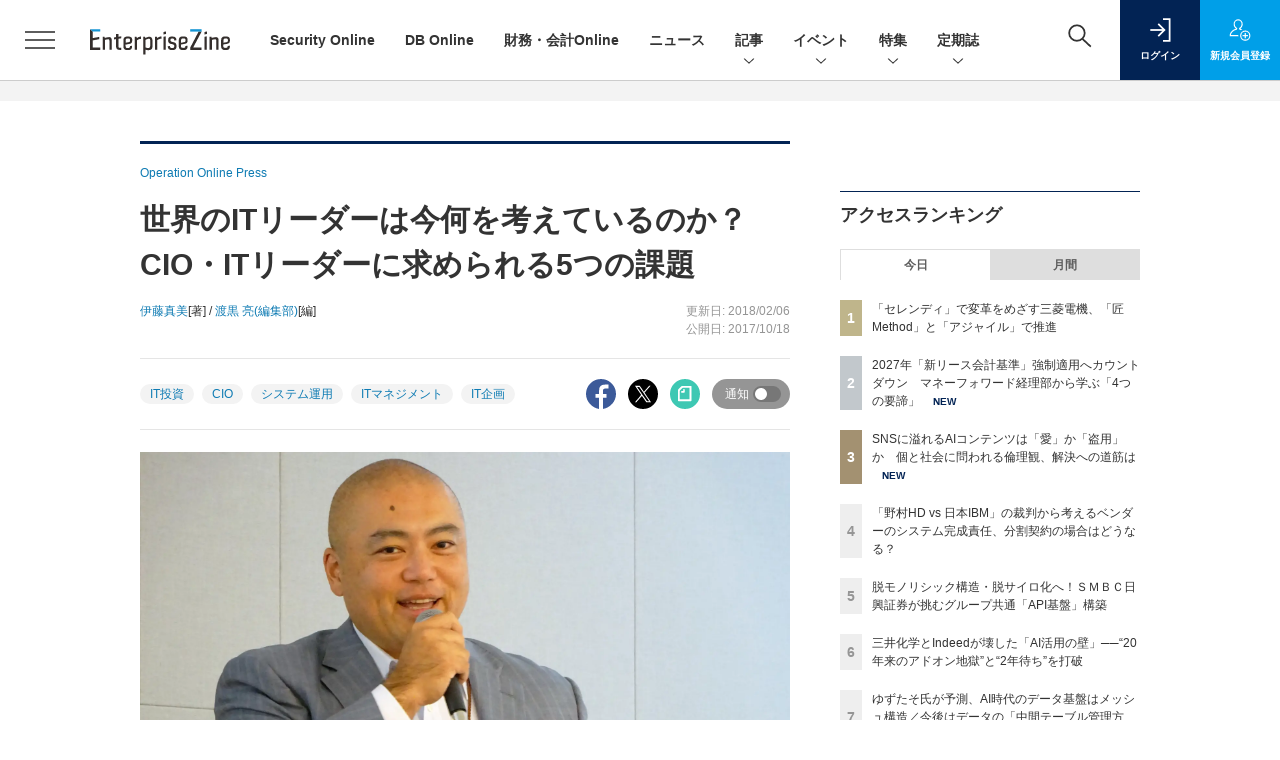

--- FILE ---
content_type: text/html; charset=UTF-8
request_url: https://enterprisezine.jp/article/detail/9926?p=1
body_size: 52898
content:

    



<!DOCTYPE html>
  <!--[if lte IE 8]>         <html class="no-js lt-ie8" lang="ja"> <![endif]-->
  <!--[if gt IE 8]><!--> <html class="no-js gt-ie9" lang="ja"> <!--<![endif]--><head prefix="og: http://ogp.me/ns# fb: http://ogp.me/ns/fb# article: http://ogp.me/ns/article#">
<script>
var dataLayer = dataLayer || [];
dataLayer.push({
'trackPageview':'EZ/article/detail/9926',
'member' : 'nonmember',
'corner' : '/corner/390',
'article_type' : 'オペレーションオンライン 記事',
'employee_name' : '押久保 剛',
'common_article_type' : '記事',
'publishtime' : '2017-10-18',
'author_name' : '伊藤真美',
});
</script><!-- Google Tag Manager -->
<script>(function(w,d,s,l,i){w[l]=w[l]||[];w[l].push({'gtm.start':
new Date().getTime(),event:'gtm.js'});var f=d.getElementsByTagName(s)[0],
j=d.createElement(s),dl=l!='dataLayer'?'&l='+l:'';j.async=true;j.src=
'https://www.googletagmanager.com/gtm.js?id='+i+dl;f.parentNode.insertBefore(j,f);
})(window,document,'script','dataLayer','GTM-W5FXSD');
</script>
<!-- End Google Tag Manager -->
      <meta charset="utf-8">
  <title>世界のITリーダーは今何を考えているのか？ CIO・ITリーダーに求められる5つの課題 (1/4)|EnterpriseZine（エンタープライズジン）</title>
  <meta http-equiv="X-UA-Compatible" content="IE=edge">
  <meta name="viewport" content="width=device-width, initial-scale=1.0">
  <meta name="format-detection" content="telephone=no">
  <meta name="description" content="　不確実性が高まる激変の時代に「デジタルオペレーション」にどのように備え、具体的に何をしなければならないのか。そのヒントを得るべく、KPMGがハーヴィー・ナッシュ社と合同で世界のCIO（最高情報責任者）およびテクノロジーリーダーを対象に「Harvey Nash／KPMG 2017年度CIO調査（以下、CIO調査）」を行なった。9月28日開催の「CIO調査記者説明会」で発表された分析結果に基づく考察・提言を紹介する。">
  <meta name="keywords" content="IT投資,CIO,システム運用,ITマネジメント,IT企画">
  <meta name="ROBOTS" content="NOODP">
  <meta name="robots" content="max-image-preview:large">
  <meta name="application-name" content="EnterpriseZine"/>
  <meta name="msapplication-config" content="browserconfig.xml" />
    <meta property="og:title" content="世界のITリーダーは今何を考えているのか？ CIO・ITリーダーに求められる5つの課題">
  <meta property="og:type" content="article">
  <meta property="og:url" content="https://enterprisezine.jp/article/detail/9926">
  <meta property="og:image" content="https://ez-cdn.shoeisha.jp/static/images/article/9926/9926_fb.jpg" />
    <meta property="og:image:width" content="2000">
  <meta property="og:image:height" content="1050">
    <meta property="og:site_name" content="EnterpriseZine">
  <meta property="og:description" content="　不確実性が高まる激変の時代に「デジタルオペレーション」にどのように備え、具体的に何をしなければならないのか。そのヒントを得るべく、KPMGがハーヴィー・ナッシュ社と合同で世界のCIO（最高情報責任者）およびテクノロジーリーダーを対象に「Harvey Nash／KPMG 2017年度CIO調査（以下、CIO調査）」を行なった。9月28日開催の「CIO調査記者説明会」で発表された分析結果に基づく考察・提言を紹介する。">
  <meta property="fb:admins" content="100002509171990">

  <meta name="twitter:card" content="summary_large_image">
  <meta name="twitter:site" content="enterprisezine">
    <meta name="cXenseParse:url" content="https://enterprisezine.jp/article/detail/9926">
<meta name="cxenseparse:sho-article-type" content="記事">
<meta name="cxenseparse:sho-article-title" content="世界のITリーダーは今何を考えているのか？ CIO・ITリーダーに求められる5つの課題">
<meta name="cxenseparse:sho-corner" content="Operation Online Press">
<meta name="cxenseparse:sho-corner-id" content="390">
    <meta name="cxenseparse:sho-tag" content="IT投資">
    <meta name="cxenseparse:sho-tag" content="CIO">
    <meta name="cxenseparse:sho-tag" content="システム運用">
    <meta name="cxenseparse:sho-tag" content="ITマネジメント">
    <meta name="cxenseparse:sho-tag" content="IT企画">
<meta name="cxenseparse:sho-author" content="渡黒 亮(編集部)">
  <meta name="cxenseparse:sho-author" content="伊藤真美">
  <meta name="cxenseparse:sho-publish-y" content="2017">
<meta name="cxenseparse:sho-publish-m" content="201710">
<meta name="cxenseparse:sho-publish-d" content="20171018">
<meta name="cxenseparse:recs:publishtime" content="2017-10-18T06:00:00+09:00">
  
<meta name="cxenseparse:recs:image" content="https://enterprisezine.jp/static/images/article/9926/9926_arina.jpg"/>
<meta name="cxenseparse:sho-articlepath" content="article/detail/9926">

  
                <link rel="canonical" href="https://enterprisezine.jp/article/detail/9926"/>
    <meta name="cXenseParse:pageclass" content="article"/>
    <link rel="alternate" type="application/rss+xml" href="/rss/new/index.xml" title="RSS new article">
  <link rel="shortcut icon" href="/favicon.ico">
  <link rel="apple-touch-icon" href="/apple-touch-icon.png?v2" sizes="180x180">

    <link rel="stylesheet" href="//ez-cdn.shoeisha.jp/static/templates/css/bootstrap.custom.css">
  <link href="//ez-cdn.shoeisha.jp/static/templates/css/main-enterprisezine.css" rel="stylesheet" type="text/css">
  <link href="//ez-cdn.shoeisha.jp/static/templates/css/enterprisezine.css" rel="stylesheet" type="text/css">
  <link rel="stylesheet" type="text/css" href="//ez-cdn.shoeisha.jp/static/templates/css/prettify.css" rel="stylesheet" type="text/css">
  <link rel="stylesheet" href="//ez-cdn.shoeisha.jp/static/templates/css/desert.css" media="screen, projection, tv">
  <link href="//ez-cdn.shoeisha.jp/static/templates/css/scroll-hint.css" rel="stylesheet" type="text/css">

         <script async src="https://securepubads.g.doubleclick.net/tag/js/gpt.js"></script>
  <script>
    window.googletag = window.googletag || {cmd: []};
  </script>
  <script src="//ez-cdn.shoeisha.jp/static/templates/lib/js/jquery-3.5.1.min.js"></script>
<script src="//ez-cdn.shoeisha.jp/static/templates/js/bootstrap.min.js" defer></script>
  <script src="//ez-cdn.shoeisha.jp/lib/js/bootstrap_jquery.js"></script>
      <script src="//ez-cdn.shoeisha.jp/static/templates/js/dfp.js"></script>
      <script src="//ez-cdn.shoeisha.jp/static/templates/js/enterprisezine.js?v1"></script>
  <script src="//ez-cdn.shoeisha.jp/lib/js/favorite.js"></script>

  <script src="//ez-cdn.shoeisha.jp/static/templates/js/prettify/prettify.js"></script>

    <script src="//ez-cdn.shoeisha.jp/static/templates/js/jquery.magnific-popup.min.js"></script>
  <script src="//ez-cdn.shoeisha.jp/static/templates/js/main.js" defer></script>
  <script src="//ez-cdn.shoeisha.jp/static/templates/js/lazysizes.min.js"></script>
  <script src="//ez-cdn.shoeisha.jp/static/common/js/embed.js"></script>
    <script src="//ez-cdn.shoeisha.jp/static/templates/js/scroll-hint.min.js"></script>

    <script>
      window._izq = window._izq || [];
      window._izq.push(["init", { "auto_prompt" : false } ]);
      $(function() {
        if ('function' ===  typeof window._izooto && 'function' ===  typeof window._izooto.getStorage && window._izooto.getStorage('iztoken').length > 0) {
          $('.push_button').html('プッシュ通知ON');
        }
      });
    </script>
    <script src="//cdn.izooto.com/scripts/f235bfec26cec06daa36bda14990c922d309c0d4.js"></script>

<script>
  $(function() {
    $('.c-article_rating_btn').on('click', function (e) {
        if ($('.c-review_count')) {
            var review = $('.c-review_count')[0].dataset.review;
            var article_id = $('.c-review_count')[0].dataset.articleId;
        } else {
            return false;
        }
        if ( review == 'reviewing' ) {
              $(this).removeClass('on');
              $('#star').attr('class', 'icon c-review_icon');
        }else{
          $('#star').attr('class', 'icon c-review_icon star');
        }

        var data = {};
        var method = 'add';
        if (review == 'reviewing') {
            method = 'delete';
        }
        var url = '/api/rating/' + method + '/' + article_id;
        $.ajax({
            type: "POST",
            url: url,
            data: data,
            success: function (data) {
                if (data.status != "0") {
                    var counter = 1;
                    if (data.message == 'none') {
                        counter = -1;
                    }
                    $('.c-review_count').text(data.count);
                    $('.c-review_count').each(function (i, v) {
                        v.dataset.count = parseInt(v.dataset.count) + counter;
                        v.dataset.review = data.message
                    });

                }
            },
            error: function (data) {
            }
        });
    });

  });
</script>
  <script type="text/javascript">
    // Ad
    init_dpf();

    var mobile_flag;
    var view_mode;

        $(function(){
      if ((navigator.userAgent.indexOf('iPhone') > 0 || navigator.userAgent.indexOf('iPod') > 0 || navigator.userAgent.indexOf('Android') > 0)) {
        $('.login_button').removeAttr('data-toggle');
        $('.login_button').attr('href', 'https://shoeisha.jp/users/login/enterprisezine?ref=/article/detail/9926?p=1');
      }
    });

    if ((navigator.userAgent.indexOf('iPhone') > 0 || navigator.userAgent.indexOf('iPad') > 0)
    //if ((navigator.userAgent.indexOf('iPhone') > 0 && navigator.userAgent.indexOf('iPad') == -1)
      || navigator.userAgent.indexOf('iPod') > 0 || navigator.userAgent.indexOf('Android') > 0)
        mobile_flag = 1;

    $(function(){
    });
  </script>
    

  <!-- Cxense script start -->
<script type="text/javascript">
  
  function cxHasLocalStorage() {
    try { return typeof window.localStorage === 'object' && typeof window.localStorage.getItem === 'function'; } catch (e) { return false; }
  }
  function cx_getOptOutStatus(key) {
    var status = false;
    if (cxHasLocalStorage()) {
      var optedOut = window.localStorage.getItem(key);
      if (optedOut && optedOut === 'true') {
        status = true;
      }
    }
    return status;
  }
  var cX = cX || {};
  cX.callQueue = cX.callQueue || [];
  if (cx_getOptOutStatus('cx_optOut')) {
    cX.callQueue.push(['requireConsent']);
    cX.callQueue.push(['clearIds']);
  }
  cX.CCE = cX.CCE || {}; cX.CCE.callQueue = cX.CCE.callQueue || [];
  cX.callQueue.push(['setSiteId', '1139585087115861189']);

  var cx_props = cx_props || {}; cx_props['k'] = [];
  var cpl = [];
  var spl = [];
  cX.callQueue.push(['invoke', function() {
    var cp = {}, sa = {};
    var cpMaxLen = 40;
    var cpKeyLen = 20;
    try{
      var refhost = cX.library._findRealReferrer().split('/')[2];
      if(refhost && location.hostname !== refhost) {
        cp["referrer_host"] = sa["referrer_host_S"] = refhost.slice(0,cpMaxLen);
      }
    }catch(e){}
    var u = ["utm_source", "utm_medium", "utm_term", "utm_content", "utm_campaign"];
    if((typeof(spl) !== "undefined") && (Object.prototype.toString.call(spl) === "[object Array]")) {
      Array.prototype.push.apply(u, spl);
    }
    if(location.search) location.search.substring(1).split("&").forEach(function(k){
      try{
        var v = k.split("=");
        if(v[0].slice(0,3)==="cx_" && v[1]) {
          sa[v[0].replace(/^cx_/,"")+"_S"] = decodeURIComponent(v[1]).slice(0,cpMaxLen);
        } else if(u.indexOf(v[0].toLowerCase())!==-1 && v[1]) {
          cp[v[0].toLowerCase().slice(0,cpKeyLen)] = sa[v[0].toLowerCase()+"_S"] = decodeURIComponent(v[1]).slice(0,cpMaxLen);
        } else if((typeof(cpl) !== "undefined") && (Object.prototype.toString.call(cpl) === "[object Array]") && (cpl.indexOf(v[0].toLowerCase())!==-1 && v[1])) {
          cp[v[0].toLowerCase().slice(0,cpKeyLen)] = decodeURIComponent(v[1]).slice(0,cpMaxLen);
        }
      }catch(e){}
    });
    if(!cX.getUserId(false)) {
      cp["newuser"] = sa["newuser_S"] = "true";
    }
    else {
      try{
        var t = new Date().getTime() - parseInt(cX.library.m_atfr.match(/altm=(\d+)/)[1]);
        if (t >= 1000*60*30) {
          cX.stopAllSessionAnnotations();
          var da = Math.floor(t/(1000*60*60*24));
          if(da < 1) {
            cp["elapsed"] = sa["elapsed_S"] = "\u0031\u65E5\u4EE5\u5185";
          } else if(da < 7) {
            cp["elapsed"] = sa["elapsed_S"] = String(da)+"\u65E5\u3076\u308A";
          } else if(da < 31) {
            cp["elapsed"] = sa["elapsed_S"] = String(Math.floor(da/7))+"\u9031\u9593\u3076\u308A";
          } else if(da < 365) {
            cp["elapsed"] = sa["elapsed_S"] = String(Math.floor(da/31))+"\u30F6\u6708\u3076\u308A";
          } else {
            cp["elapsed"] = sa["elapsed_S"] = "1\u5E74\u4EE5\u4E0A";
          }
        }
      } catch(e) {}
    }
    var cx_eu = cX.getCookie('eu');
    if (cx_eu){
        cX.setCustomParameters({'status': 'login'});
        cX.addExternalId({'id': cx_eu, 'type': 'sho'});
    }
    if (typeof eU !== 'undefined' && typeof eU.isLoggingIn === 'function') {
        cX.setCustomParameters({'logging_in': eU.isLoggingIn()});
    }

    var originalRef=document.referrer;
    if(originalRef.match(/faeb92b469b40c9d72e4-dc920caace12a27e58d45a42e86d29a2\.ssl\.cf2\.rackcdn\.com\/generic_v[0-9]+\.html/) || originalRef.match(/cdn\.cxpublic\.com\/generic_v[0-9]+\.html/)){
        sa["cx_source_S"] = "cxrecs";
    }
    if(Object.keys(cp).length>0) {
      cX.setCustomParameters(cp);
    }
    if(Object.keys(sa).length>0) {
      cX.startSessionAnnotation(sa);
    }
    try {
      "newuser_S" in cX.library._getSessionAnnotations() && cx_props['k'].push("newuser");
    } catch(e) {}
  }]);
    cX.callQueue.push(['setCustomParameters', { 'page': '1' }]);
  cX.callQueue.push(['sendPageViewEvent']);
  cX.CCE.callQueue.push(['sendPageViewEvent', 'sho', '15407cc43187c9b0981171abc4e9b4dc4e1d7c22']);
</script>
<script type="text/javascript">
  (function(d,s,e,t){e=d.createElement(s);e.type='text/java'+s;e.async='async';e.src='https://cdn.cxense.com/cx.cce.js';t=d.getElementsByTagName(s)[0];t.parentNode.insertBefore(e,t);})(document,'script');
</script>
<script>(function(src){var a=document.createElement("script");a.type="text/javascript";a.async=true;a.src=src;var b=document.getElementsByTagName("script")[0];b.parentNode.insertBefore(a,b)})("https://experience-ap.piano.io/xbuilder/experience/load?aid=G5gxKHxqpj");</script>
<!-- Cxense script end -->
<!-- Cxense Customized script start -->
<script type="text/javascript">
  window.cXcustom = window.cXcustom || function() {(window.cXcustom.q = window.cXcustom.q || []).push(arguments)};
  cX.callQueue.push(['invoke', function() {
    var cx_reading_params = {origin: "sho-web", persistedQueryId: "15407cc43187c9b0981171abc4e9b4dc4e1d7c22"};
    cXcustom("scrollDepth", function(pos){cX.sendEvent("scroll", {pos_entire_page:String(pos)+'%'}, cx_reading_params);} , 0, '', false, 1000);
    cXcustom("scrollDepth", function(pos){cX.sendEvent("scroll", {pos_in_article:String(pos)+'%'}, cx_reading_params);}, 1, 'article_body_block', false, 1000);
    cXcustom("clickedTracker", function(func, obj){func("clicked", obj, cx_reading_params)});
    cX.loadScript("/lib/js/cx-custom.js");
  }]);
</script>
<!-- Cxense Customized script end -->
<!-- Facebook Pixel Code -->
<script>!function(f,b,e,v,n,t,s){if(f.fbq)return;n=f.fbq=function(){n.callMethod?n.callMethod.apply(n,arguments):n.queue.push(arguments)};if(!f._fbq)f._fbq=n;n.push=n;n.loaded=!0;n.version='2.0';n.queue=[];t=b.createElement(e);t.async=!0;t.src=v;s=b.getElementsByTagName(e)[0];s.parentNode.insertBefore(t,s)}(window,document,'script','https://connect.facebook.net/en_US/fbevents.js');fbq('init', '1704151296468367'); fbq('track', 'PageView');</script><noscript><img height="1" width="1" src="https://www.facebook.com/tr?id=1704151296468367&ev=PageView&noscript=1"/></noscript>
<!-- End Facebook Pixel Code -->
</head>

  <body id="Detail">
<!-- Google Tag Manager (noscript) -->
<noscript><iframe src="https://www.googletagmanager.com/ns.html?id=GTM-W5FXSD"
height="0" width="0" style="display:none;visibility:hidden"></iframe></noscript>
<!-- End Google Tag Manager (noscript) -->
<div id="fb-root"></div>
  <script>(function(d, s, id) {
    var js, fjs = d.getElementsByTagName(s)[0];
    if (d.getElementById(id)) return;
    js = d.createElement(s); js.id = id;
    js.src = 'https://connect.facebook.net/ja_JP/sdk.js#xfbml=1&version=v3.2';
    fjs.parentNode.insertBefore(js, fjs);
  }(document, 'script', 'facebook-jssdk'));</script>


<div class="l-page">
  <div class="c-modal c-loginmodal" data-modal="login">
  <div class="c-modal_inner">
    <div class="c-modal_dialog">
      <div class="c-loginmodal_header">
        <div class="c-loginmodal_header_bar">
          <div class="c-loginmodal_header_inner">
            <div class="c-loginmodal_header_logo"><img src="//ez-cdn.shoeisha.jp/static/templates/img/common/logo_enterprisezine_h.svg" alt="世界のITリーダーは今何を考えているのか？ CIO・ITリーダーに求められる5つの課題 (1/4)|EnterpriseZine（エンタープライズジン）"></div>
            <div class="c-loginmodal_header_id"><img src="//ez-cdn.shoeisha.jp/static/templates/img/common/logo_id.png" alt="SHOEISHA iD"></div>
          </div>
        </div>
      </div>
      <div class="c-loginmodal_body">
        <p id="valid_message"></p>
        <form action="https://enterprisezine.jp/user/login" method="POST">
          <input type="hidden" name="ref" value="/article/detail/9926?p=1">
          <div class="c-loginmodal_formgroup">
            <div class="c-loginmodal_formitem row">
              <label for="email" class="col-form-label"><svg class="icon"><use xlink:href="https://enterprisezine.jp/static/templates/img/common/sprite.svg?v1#icon-mail"/></svg>メールアドレス</label>
              <div>
                <input type="email" id="email" name="email" class="form-control" placeholder="sample@enterprisezine.jp" required>
              </div>
            </div>
            <div class="c-loginmodal_formitem row">
              <label for="password" class="col-form-label"><svg class="icon"><use xlink:href="https://enterprisezine.jp/static/templates/img/common/sprite.svg?v1#icon-password"/></svg>パスワード</label>
              <div>
                <input type="password" id="password" name="password" class="form-control" required>
              </div>
              <div class="c-loginmodal_formitem_notes">
                <p><a href="https://shoeisha.jp/users/password">パスワードを忘れた場合はこちら</a></p>
              </div>
            </div>
          </div>
                    <div class="c-loginmodal_login">
            <button type="submit" class="c-btn -fluid">ログイン</button>
          </div>
        </form>
        <div class="c-loginmodal_notes">
          <p>※旧SEメンバーシップ会員の方は、同じ登録情報（メールアドレス＆パスワード）でログインいただけます</p>
        </div>
      </div>
      <div class="c-close c-modal_close"><button type="button" class="c-close_btn c-modal_close_btn" aria-label="閉じる"><span class="c-close_icon c-modal_close_icon"></span></button></div>
    </div>
  </div>
</div>

<script>
  $(function(){
    if (location.hash.indexOf('#login_e') == 0){
      $('#valid_message').html('<font color="red"><b>IDまたはパスワードが違います。</b></font>');
      $('.l-modal_overlay').addClass('is-active');
      $('.c-modal').addClass('is-active');
    }
  });
</script>

    <header class="l-header">
  <div class="l-header_bar">
    <div class="l-header_inner">
      <div class="l-header_togglemenu">
        <span class="">
          <button type="button" class="l-header_togglemenu_btn" data-megamenu="allmenu" aria-label="メニューを開く"><span class="l-header_togglemenu_icon"></span></button>
        </span>
      </div>
      <div class="l-header_logo ga_nav">
                <a href="/"><img src="//ez-cdn.shoeisha.jp/static/templates/img/common/logo_enterprisezine_h.svg" alt="世界のITリーダーは今何を考えているのか？ CIO・ITリーダーに求められる5つの課題 (1/4)|EnterpriseZine（エンタープライズジン）"></a>
              </div>
            <div class="l-header_globalnav ga_nav">
        <ul class="l-header_globalnav_list">
                                <li class="l-header_globalnav_listitem">
            <a href="/securityonline"  class="l-header_globalnav_link">                            Security Online 
                        </a>          </li>
                                <li class="l-header_globalnav_listitem">
            <a href="/dbonline"  class="l-header_globalnav_link">                            DB Online 
                        </a>          </li>
                                <li class="l-header_globalnav_listitem">
            <a href="/finance"  class="l-header_globalnav_link">                            財務・会計Online 
                        </a>          </li>
                                <li class="l-header_globalnav_listitem">
            <a href="/news"  class="l-header_globalnav_link">                            ニュース 
                        </a>          </li>
                                <li class="l-header_globalnav_listitem">
                                      <button type="button" class="l-header_globalnav_btn" data-megamenu="articles">
              記事<svg class="icon"><use xlink:href="https://enterprisezine.jp/static/templates/img/common/sprite.svg?v1#icon-arrow_down"/></svg>
              </button>
                                  </li>
                                <li class="l-header_globalnav_listitem">
                                      <button type="button" class="l-header_globalnav_btn" data-megamenu="event">
              イベント<svg class="icon"><use xlink:href="https://enterprisezine.jp/static/templates/img/common/sprite.svg?v1#icon-arrow_down"/></svg>
              </button>
                                  </li>
                                <li class="l-header_globalnav_listitem">
                                      <button type="button" class="l-header_globalnav_btn" data-megamenu="feature">
              特集<svg class="icon"><use xlink:href="https://enterprisezine.jp/static/templates/img/common/sprite.svg?v1#icon-arrow_down"/></svg>
              </button>
                                  </li>
                                <li class="l-header_globalnav_listitem">
                                      <button type="button" class="l-header_globalnav_btn" data-megamenu="subscription">
              定期誌<svg class="icon"><use xlink:href="https://enterprisezine.jp/static/templates/img/common/sprite.svg?v1#icon-arrow_down"/></svg>
              </button>
                                  </li>
                  </ul>
      </div>
      <div class="l-header_functionnav">
        <ul class="l-header_functionnav_list">
          <li class="l-header_functionnav_listitem -search"><button type="button" class="l-header_functionnav_btn l-header_search_btn" data-megamenu="search"><span class="l-header_functionnav_btn_inner"><svg class="icon"><use xlink:href="https://enterprisezine.jp/static/templates/img/common/sprite.svg?v1#icon-search"/></svg></span><span class="l-header_search_icon"></span></button></li>
                    

<script>
  $(function(){


    if (location.hash.indexOf('#login_e') == 0){
      $('#valid_message').html('<font color="red"><b>IDまたはパスワードが違います。</b></font>');
      $('#modal_login').modal('show')
    }
  });
</script>

    <li class="l-header_functionnav_listitem -login">
    <button type="button" class="l-header_functionnav_btn c-modal_trigger" data-modal="login"><span class="l-header_functionnav_btn_inner"><svg class="icon"><use xlink:href="https://enterprisezine.jp/static/templates/img/common/sprite.svg?v1#icon-login"/></svg>ログイン</span></button>
  </li>
  <li class="l-header_functionnav_listitem -regist ga-register-link"><a href="/user/regist/?ref=/article/detail/9926?p=1&amp;utm_source=enterprisezine.jp&amp;utm_medium=self&amp;utm_campaign=regist&amp;utm_term=/article/detail/9926" class="l-header_functionnav_btn"><span class="l-header_functionnav_btn_inner"><svg class="icon"><use xlink:href="https://enterprisezine.jp/static/templates/img/common/sprite.svg?v1#icon-regist"/></svg>新規<br class="hidden-up-md">会員登録</span></a></li>
                    </ul>
      </div>
    </div>
  </div>
</header>  <div class="l-megamenu ga_nav">
  <div class="l-megamenu_overlay"></div>
  <div class="l-megamenu_item" data-megamenu="allmenu">
    <div class="l-megamenu_inner container">
              
<div class="l-megamenu_functionnav">
  <div class="l-megamenu_functionnav_search">
    <form action="/search/" name="search" method="GET">
      <div class="c-search">
        <input type="search" name="q" placeholder="" title="" class="c-input"><button type="submit" class="c-search_btn"><svg class="icon" aria-label="検索"><use xlink:href="https://enterprisezine.jp/static/templates/img/common/sprite.svg?v1#icon-search"/></svg></button>
      </div>
    </form>
  </div>
  <div class="l-megamenu_functionnav_usermenu d-none d-md-block">
    <ul class="l-megamenu_functionnav_usermenu_list">
      

<script>
  $(function(){


    if (location.hash.indexOf('#login_e') == 0){
      $('#valid_message').html('<font color="red"><b>IDまたはパスワードが違います。</b></font>');
      $('#modal_login').modal('show')
    }
  });
</script>

    <li class="l-footer_functionnav_usermenu_listitem"><button type="button" class="c-btn -fluid -login c-modal_trigger" data-modal="login"><svg class="icon"><use xlink:href="https://enterprisezine.jp/static/templates/img/common/sprite.svg?v1#icon-login"/></svg>ログイン</button></li>
  <li class="l-footer_functionnav_usermenu_listitem ga-register-link"><a href="/user/regist/?ref=/article/detail/9926?p=1&amp;utm_source=enterprisezine.jp&amp;utm_medium=self&amp;utm_campaign=regist&amp;utm_term=/article/detail/9926" class="c-btn -fluid -regist"><svg class="icon"><use xlink:href="https://enterprisezine.jp/static/templates/img/common/sprite.svg?v1#icon-regist"/></svg>新規会員登録</a></li>
      </ul>
  </div>
  <div class="l-megamenu_functionnav_links">
    <ul class="l-megamenu_functionnav_links_list">
	  	<li class="l-megamenu_functionnav_links_listitem"><a href="https://x.com/enterprisezine" target="_blank"><img src="//ez-cdn.shoeisha.jp/static/templates/img/icon/icon_x.svg" alt="X"></a></li>
  		<li class="l-megamenu_functionnav_links_listitem"><a href="https://www.facebook.com/enterprisezine/" target="_blank"><img src="//ez-cdn.shoeisha.jp/static/templates/img/icon/icon_facebook.svg" alt="facebook"></a></li>
            <li class="l-megamenu_functionnav_links_listitem"><a href="/ml/backnumber" class="l-megamenu_functionnav_link">メールバックナンバー<svg class="icon hidden-up-md"><use xlink:href="https://enterprisezine.jp/static/templates/img/common/sprite.svg?v1#icon-linkarrow"/></svg></a></li>
    </ul>
  </div>
  <div class="l-megamenu_functionnav_cta">
    <ul class="l-megamenu_functionnav_cta_list">
      <li class="l-megamenu_functionnav_cta_listitem"><a href="/offering" class="c-btn -fluid -outline">記事掲載のご依頼</a></li>      <li class="l-megamenu_functionnav_cta_listitem"><a href="https://enterprisezine.jp/ad" class="c-btn -fluid -outline">広告掲載のご案内</a></li>    </ul>
  </div>
</div>

              
<div class="c-stacknav l-megamenu_stacknav">
  <ul class="c-stacknav_list">
      
                <li class="c-stacknav_listitem"><a href="/securityonline"  class="c-stachnav_heading">Security Online</a></li>
      
          
                <li class="c-stacknav_listitem"><a href="/dbonline"  class="c-stachnav_heading">DB Online</a></li>
      
          
                <li class="c-stacknav_listitem"><a href="/finance"  class="c-stachnav_heading">財務・会計Online</a></li>
      
              <li class="c-stacknav_listitem">
      <a href="/news"  class="c-stachnav_heading">ニュース<svg class="icon"><use xlink:href="https://enterprisezine.jp/static/templates/img/common/sprite.svg?v1#icon-linkarrow"/></svg></a>
      <div class="c-stacknav_details">
        <ul class="l-megamenu_medialist row row-cols-sm-2 g-3">
                  </ul>
      </div>
    </li>
              <li class="c-stacknav_listitem">
      <a href="/article"  class="c-stachnav_heading">新着記事一覧<svg class="icon"><use xlink:href="https://enterprisezine.jp/static/templates/img/common/sprite.svg?v1#icon-linkarrow"/></svg></a>
      <div class="c-stacknav_details">
        <ul class="l-megamenu_medialist row row-cols-sm-2 g-3">
                  </ul>

                                          
      </div>
    </li>

                  <li class="c-stacknav_listitem">
      <a href="https://event.shoeisha.jp/ezday/" target="_blank" class="c-stachnav_heading">イベント<svg class="icon"><use xlink:href="https://enterprisezine.jp/static/templates/img/common/sprite.svg?v1#icon-linkarrow"/></svg></a>
      <div class="c-stacknav_details">
        <section class="c-secondarysection">
                
        <div class="c-boxsection_eventindex">
          <div class="c-boxsection_eventindex_list">
              <div class="c-boxsection_eventindex_listitem_overview mb-3">
                <p class="c-boxsection_eventindex_listitem_logo">
                  <a href="https://event.shoeisha.jp/soday/20260317" target="_blank">
<img data-src="//ez-cdn.shoeisha.jp/static/images/megamenu/10/sod2026spring.png" alt="Security Online Day 2026 Spring" class="lazyload">
                  <noscript>
                    <img src="//ez-cdn.shoeisha.jp/static/images/megamenu/10/sod2026spring.png" alt="Security Online Day 2026 Spring">
                  </noscript>
                  </a>
                </p>
                <div class="c-boxsection_eventindex_listitem_description">
                  <p><a href="https://event.shoeisha.jp/soday/20260317" target="_blank"></a>Security Online Day 2026 Spring<br>2026年3月17日（火）オンライン開催予定</p>
                </div>
              </div>
          </div>
        </div>
                </section>
      </div>
    </li>
    
          		<li class="c-stacknav_listitem">
      <div class="c-stachnav_heading"></div>
      <div class="c-stacknav_details">
          <ul class="l-megamenu_medialist row row-cols-sm-2 g-3">
                        <li>
              <div class="l-megamenu_media">
                <figure class="l-megamenu_media_img">
                  <img data-src="//ez-cdn.shoeisha.jp/static/images/megamenu/18/transinfo_side.png" alt="IT部門から“組織変革”を～気鋭のトップランナーを訪ねる～" class="lazyload">
                  <noscript>
                    <img src="//ez-cdn.shoeisha.jp/static/images/megamenu/18/transinfo_side.png" alt="IT部門から“組織変革”を～気鋭のトップランナーを訪ねる～">
                  </noscript>
                </figure>
                <div class="l-megamenu_media_content">
                  <p class="l-megamenu_media_heading">
                    <a href="https://enterprisezine.jp/transinfosystem" target="_blank"></a>IT部門から“組織変革”を～気鋭のトップランナーを訪ねる～
                  </p>
                </div>
              </div>
            </li>
                        <li>
              <div class="l-megamenu_media">
                <figure class="l-megamenu_media_img">
                  <img data-src="//ez-cdn.shoeisha.jp/static/images/megamenu/35/yearendinterview.jpg" alt="2025年のトップランナー35人が見据える今と未来　年末特別インタビュー presented by EnterpriseZine" class="lazyload">
                  <noscript>
                    <img src="//ez-cdn.shoeisha.jp/static/images/megamenu/35/yearendinterview.jpg" alt="2025年のトップランナー35人が見据える今と未来　年末特別インタビュー presented by EnterpriseZine">
                  </noscript>
                </figure>
                <div class="l-megamenu_media_content">
                  <p class="l-megamenu_media_heading">
                    <a href="https://enterprisezine.jp/yearendinterview2025" target="_blank"></a>2025年のトップランナー35人が見据える今と未来　年末特別インタビュー presented by EnterpriseZine
                  </p>
                </div>
              </div>
            </li>
                        <li>
              <div class="l-megamenu_media">
                <figure class="l-megamenu_media_img">
                  <img data-src="//ez-cdn.shoeisha.jp/static/images/megamenu/30/400.png" alt="Next エンタープライズAI" class="lazyload">
                  <noscript>
                    <img src="//ez-cdn.shoeisha.jp/static/images/megamenu/30/400.png" alt="Next エンタープライズAI">
                  </noscript>
                </figure>
                <div class="l-megamenu_media_content">
                  <p class="l-megamenu_media_heading">
                    <a href="https://enterprisezine.jp/enterpriseai" target="_blank"></a>Next エンタープライズAI
                  </p>
                </div>
              </div>
            </li>
                        <li>
              <div class="l-megamenu_media">
                <figure class="l-megamenu_media_img">
                  <img data-src="//ez-cdn.shoeisha.jp/static/images/megamenu/22/EnterpriseITWomen.png" alt="酒井真弓の『Enterprise IT Women』訪問記" class="lazyload">
                  <noscript>
                    <img src="//ez-cdn.shoeisha.jp/static/images/megamenu/22/EnterpriseITWomen.png" alt="酒井真弓の『Enterprise IT Women』訪問記">
                  </noscript>
                </figure>
                <div class="l-megamenu_media_content">
                  <p class="l-megamenu_media_heading">
                    <a href="https://enterprisezine.jp/enterpriseitwomen" target="_blank"></a>酒井真弓の『Enterprise IT Women』訪問記
                  </p>
                </div>
              </div>
            </li>
                      </ul>
      </div>
    </li>
              
          
                <li class="c-stacknav_listitem"><a href="/blog"  class="c-stachnav_heading">ブログ</a></li>
      
        
  </ul>
</div>

              
<div class="l-megamenu_sitemap">
  <div class="l-megamenu_sitemap_primary">
    <div class="l-megamenu_sitemap_list row g-4">
                      <div class="col-4">
              <div class="l-megamenu_sitemap_listitem">
                    
                            <p class="l-megamenu_sitemap_heading"><a href="/securityonline" >Security Online</a></p>
            
                  </div>
      </div>
                            <div class="col-4">
              <div class="l-megamenu_sitemap_listitem">
                    
                            <p class="l-megamenu_sitemap_heading"><a href="/dbonline" >DB Online</a></p>
            
                  </div>
      </div>
                            <div class="col-4">
              <div class="l-megamenu_sitemap_listitem">
                    
                            <p class="l-megamenu_sitemap_heading"><a href="/finance" >財務・会計Online</a></p>
            
                  </div>
      </div>
                            <div class="col-4">
              <div class="l-megamenu_sitemap_listitem">
                    
                            <p class="l-megamenu_sitemap_heading"><a href="/news" >ニュース</a></p>
            
                  </div>
      </div>
                            <div class="col-4">
              <div class="l-megamenu_sitemap_listitem">
                    
                            <p class="l-megamenu_sitemap_heading"><a href="/article" >記事</a></p>
            
                  </div>
      </div>
                            <div class="col-4">
              <div class="l-megamenu_sitemap_listitem">
                    
                            <p class="l-megamenu_sitemap_heading"><a href="https://event.shoeisha.jp/ezday/" target="_blank">イベント</a></p>
            
                  </div>
      </div>
                            <div class="col-4">
              <div class="l-megamenu_sitemap_listitem">
                    
                            <p class="l-megamenu_sitemap_heading"><a href="#Home" >特集</a></p>
            
                  </div>
      </div>
                            <div class="col-4">
              <div class="l-megamenu_sitemap_listitem">
                    
                            <p class="l-megamenu_sitemap_heading"><a href="#home" >定期誌</a></p>
            
                  </div>
      </div>
                            <div class="col-4">
              <div class="l-megamenu_sitemap_listitem">
                    
                            <p class="l-megamenu_sitemap_heading"><a href="/blog" >ブログ</a></p>
            
                  </div>
      </div>
              </div>
  </div>

    
</div>
        
<div class="l-megamenu_shoeisha">
    <div class="footer-logo">
  <p class="l-megamenu_shoeisha_logo">
    <a href="https://www.shoeisha.co.jp/">
        <img data-src="//ez-cdn.shoeisha.jp/static/templates/img/common/logo_shoeisha_rev.svg" alt="翔泳社" class="lazyload">
    <noscript>
    <img src="//ez-cdn.shoeisha.jp/static/templates/img/common/logo_shoeisha_rev.svg" alt="翔泳社">
    </noscript>
        </a>
  </p>
  <p class="l-footer_shoeisha_logo"><a href="https://privacymark.jp/" target="_blank">
  <img data-src="https://www.shoeisha.co.jp/static/common/images/new/logos/logo-pm.png" alt="プライバシーマーク" class="lazyload">
  <noscript>
    <img src="https://www.shoeisha.co.jp/static/common/images/new/logos/logo-pm.png" alt="プライバシーマーク">
  </noscript>
  </a></p>
    </div>
  <div class="l-megamenu_shoeisha_body">
      <div class="l-megamenu_shoeisha_linklists">
      <ul class="l-megamenu_shoeisha_linklist row row-cols-1 row-cols-xs-2 gy-2 -cta">
        <li><a href="/offering" class="c-btn -fluid -outline">記事掲載のご依頼</a></li>        <li><a href="https://enterprisezine.jp/ad" class="c-btn -fluid -outline">広告掲載のご案内</a></li>      </ul>
      <ul class="l-megamenu_shoeisha_linklist row row-cols-1 row-cols-xs-2 gy-2 -link">
        <li><a href="/help/faq">EnterpriseZineについて</a></li>
        <li><a href="/ml/backnumber">メールバックナンバー</a></li>
      </ul>
      <ul class="l-megamenu_shoeisha_linklist row row-cols-1 row-cols-xs-2 row-cols-sm-3 row-cols-md-auto gy-2">
                              <li><a href="/help" >ヘルプ</a></li>
                                        <li><a href="https://shoeisha.jp/help/aboutlink/" target="_blank">著作権・リンク</a></li>
                                        <li><a href="https://shoeisha.jp" target="_blank">会員情報管理</a></li>
                                        <li><a href="https://shoeisha.jp/help/im" target="_blank">免責事項</a></li>
                                        <li><a href="https://www.shoeisha.co.jp" target="_blank">会社概要</a></li>
                                        <li><a href="https://shoeisha.jp/help/agreement" target="_blank">サービス利用規約</a></li>
                                        <li><a href="https://shoeisha.jp/help/policy" target="_blank">プライバシーポリシー</a></li>
                                        <li><a href="https://www.shoeisha.co.jp/optout" target="_blank">外部送信</a></li>
                        </ul>
    </div>
    </div>
</div>

    </div>
    <div class="c-close l-megamenu_close"><button type="button" class="c-close_btn l-megamenu_close_btn" aria-label="メニューを閉じる"><span class="c-close_icon l-megamenu_close_icon"></span></button></div>
  </div>

                                    <div class="l-megamenu_item" data-megamenu="articles">
      <div class="l-megamenu_tab">
        <div class="l-megamenu_tab_header">
                  </div>
        <div class="l-megamenu_tab_panel">
          <div class="l-megamenu_tab_panelitem" data-megamenu="articles_theme">
            <div class="l-megamenu_inner container">
              <div class="l-megamenu_functionbar">
                <p class="l-megamenu_functionbar_new"><a href="/article" class="c-btn">新着記事一覧を見る</a></p>
                <div class="l-megamenu_functionbar_search">
                  <form action="/search/" name="search" method="GET">
                    <div class="c-search">
                      <input type="search" name="q" placeholder="" title="" class="c-input"><button type="submit" class="c-search_btn"><svg class="icon" aria-label="検索"><use xlink:href="https://enterprisezine.jp/static/templates/img/common/sprite.svg?v1#icon-search"/></svg></button>
                    </div>
                  </form>
                </div>
                <div class="l-megamenu_functionbar_usermenu">
                    <ul class="l-megamenu_articlegrid_link">
                      <li class="/offering"><a href="/offering" class="c-btn -fluid -outline">記事掲載のご依頼</a></li>                                          </ul>
                </div>
              </div>
              <div class="l-megamenu_articlegrid row row-cols-3 g-4">
                                                                                                    <div>
                  <div class="l-megamenu_articlegrid_item">
                    <p class="l-megamenu_articlegrid_heading"><a href="/dx/">DX／デジタル変革</a></p>
                                        <div class="l-megamenu_media">
                      <figure class="l-megamenu_media_img">
                      <img data-src="//ez-cdn.shoeisha.jp/static/images/article/23332/23332_side.png" alt="" width="200" height="150" class="lazyload">
                      <noscript>
                        <img src="//ez-cdn.shoeisha.jp/static/images/article/23332/23332_side.png" alt="" width="200" height="150">
                      </noscript>
                      </figure>
                      <div class="l-megamenu_media_content">
                        <p class="l-megamenu_media_heading"><a href="/article/detail/23332">三井化学とIndeedが壊した「AI活用の壁」──“20年来のアドオン地獄”と“2年待ち”を打破</a></p>
                      </div>
                    </div>
                                      </div>
                </div>
                                <div>
                  <div class="l-megamenu_articlegrid_item">
                    <p class="l-megamenu_articlegrid_heading"><a href="/cloud/">クラウド</a></p>
                                        <div class="l-megamenu_media">
                      <figure class="l-megamenu_media_img">
                      <img data-src="//ez-cdn.shoeisha.jp/static/images/article/23215/Roundup_side2.png" alt="" width="200" height="150" class="lazyload">
                      <noscript>
                        <img src="//ez-cdn.shoeisha.jp/static/images/article/23215/Roundup_side2.png" alt="" width="200" height="150">
                      </noscript>
                      </figure>
                      <div class="l-megamenu_media_content">
                        <p class="l-megamenu_media_heading"><a href="/article/detail/23215">「もしもクラウド障害が発生したら……」10月に起きたAWS障害から、ユーザー企業がすべき“備え”を整理する</a></p>
                      </div>
                    </div>
                                      </div>
                </div>
                                <div>
                  <div class="l-megamenu_articlegrid_item">
                    <p class="l-megamenu_articlegrid_heading"><a href="/bigdata/">データ分析／活用</a></p>
                                        <div class="l-megamenu_media">
                      <figure class="l-megamenu_media_img">
                      <img data-src="//ez-cdn.shoeisha.jp/static/images/article/23461/23451_400.jpg" alt="" width="200" height="150" class="lazyload">
                      <noscript>
                        <img src="//ez-cdn.shoeisha.jp/static/images/article/23461/23451_400.jpg" alt="" width="200" height="150">
                      </noscript>
                      </figure>
                      <div class="l-megamenu_media_content">
                        <p class="l-megamenu_media_heading"><a href="/article/detail/23461">SNSに溢れるAIコンテンツは「愛」か「盗用」か　個と社会に問われる倫理観、解決への道筋は</a></p>
                      </div>
                    </div>
                                      </div>
                </div>
                                <div>
                  <div class="l-megamenu_articlegrid_item">
                    <p class="l-megamenu_articlegrid_heading"><a href="/storage/">データベース</a></p>
                                        <div class="l-megamenu_media">
                      <figure class="l-megamenu_media_img">
                      <img data-src="//ez-cdn.shoeisha.jp/static/images/article/23113/23113-arena.png" alt="" width="200" height="150" class="lazyload">
                      <noscript>
                        <img src="//ez-cdn.shoeisha.jp/static/images/article/23113/23113-arena.png" alt="" width="200" height="150">
                      </noscript>
                      </figure>
                      <div class="l-megamenu_media_content">
                        <p class="l-megamenu_media_heading"><a href="/article/detail/23113">ゆずたそ氏が予測、AI時代のデータ基盤はメッシュ構造／今後はデータの「中間テーブル管理方法」が肝に</a></p>
                      </div>
                    </div>
                                      </div>
                </div>
                                <div>
                  <div class="l-megamenu_articlegrid_item">
                    <p class="l-megamenu_articlegrid_heading"><a href="/security/">セキュリティ</a></p>
                                        <div class="l-megamenu_media">
                      <figure class="l-megamenu_media_img">
                      <img data-src="//ez-cdn.shoeisha.jp/static/images/article/23274/23274.png" alt="" width="200" height="150" class="lazyload">
                      <noscript>
                        <img src="//ez-cdn.shoeisha.jp/static/images/article/23274/23274.png" alt="" width="200" height="150">
                      </noscript>
                      </figure>
                      <div class="l-megamenu_media_content">
                        <p class="l-megamenu_media_heading"><a href="/article/detail/23274">【特集】セキュリティリーダー8名に聞く、2025年に得られた「教訓」　来年注目の脅威・技術動向は？</a></p>
                      </div>
                    </div>
                                      </div>
                </div>
                                <div>
                  <div class="l-megamenu_articlegrid_item">
                    <p class="l-megamenu_articlegrid_heading"><a href="/case/">事例</a></p>
                                        <div class="l-megamenu_media">
                      <figure class="l-megamenu_media_img">
                      <img data-src="//ez-cdn.shoeisha.jp/static/images/article/23323/23323_400.jpg" alt="" width="200" height="150" class="lazyload">
                      <noscript>
                        <img src="//ez-cdn.shoeisha.jp/static/images/article/23323/23323_400.jpg" alt="" width="200" height="150">
                      </noscript>
                      </figure>
                      <div class="l-megamenu_media_content">
                        <p class="l-megamenu_media_heading"><a href="/article/detail/23323">中外製薬が挑む、マルチクラウド時代の「聖域なき」コスト管理</a></p>
                      </div>
                    </div>
                                      </div>
                </div>
                                <div>
                  <div class="l-megamenu_articlegrid_item">
                    <p class="l-megamenu_articlegrid_heading"><a href="/itinfrastructure/">システム構築／運用</a></p>
                                        <div class="l-megamenu_media">
                      <figure class="l-megamenu_media_img">
                      <img data-src="//ez-cdn.shoeisha.jp/static/images/article/23405/23405_001list.jpg" alt="" width="200" height="150" class="lazyload">
                      <noscript>
                        <img src="//ez-cdn.shoeisha.jp/static/images/article/23405/23405_001list.jpg" alt="" width="200" height="150">
                      </noscript>
                      </figure>
                      <div class="l-megamenu_media_content">
                        <p class="l-megamenu_media_heading"><a href="/article/detail/23405">「セレンディ」で変革をめざす三菱電機、「匠Method」と「アジャイル」で推進</a></p>
                      </div>
                    </div>
                                      </div>
                </div>
                                <div>
                  <div class="l-megamenu_articlegrid_item">
                    <p class="l-megamenu_articlegrid_heading"><a href="/sustainability/">サステナビリティ</a></p>
                                        <div class="l-megamenu_media">
                      <figure class="l-megamenu_media_img">
                      <img data-src="//ez-cdn.shoeisha.jp/static/images/article/21917/booosttechnologies_side.png" alt="" width="200" height="150" class="lazyload">
                      <noscript>
                        <img src="//ez-cdn.shoeisha.jp/static/images/article/21917/booosttechnologies_side.png" alt="" width="200" height="150">
                      </noscript>
                      </figure>
                      <div class="l-megamenu_media_content">
                        <p class="l-megamenu_media_heading"><a href="/article/detail/21917">3月にSSBJが発表した「サステナビリティ開示基準」で何が変わる？──ポイントは早さ・広さ・正確さ</a></p>
                      </div>
                    </div>
                                      </div>
                </div>
                                <div>
                  <div class="l-megamenu_articlegrid_item">
                    <p class="l-megamenu_articlegrid_heading"><a href="/government/">官公庁・自治体</a></p>
                                        <div class="l-megamenu_media">
                      <figure class="l-megamenu_media_img">
                      <img data-src="//ez-cdn.shoeisha.jp/static/images/article/23333/localgovernment_side.png" alt="" width="200" height="150" class="lazyload">
                      <noscript>
                        <img src="//ez-cdn.shoeisha.jp/static/images/article/23333/localgovernment_side.png" alt="" width="200" height="150">
                      </noscript>
                      </figure>
                      <div class="l-megamenu_media_content">
                        <p class="l-megamenu_media_heading"><a href="/article/detail/23333">東京郊外のベッドタウン昭島市、人口約11万人の「中規模自治体」の強みを活かしてDXに挑戦</a></p>
                      </div>
                    </div>
                                      </div>
                </div>
                              </div>
            </div>
          </div>
        </div>
      </div>
      <div class="c-close l-megamenu_close"><button type="button" class="c-close_btn l-megamenu_close_btn" aria-label="メニューを閉じる"><span class="c-close_icon l-megamenu_close_icon"></span></button></div>
    </div>
                  <div class="l-megamenu_item" data-megamenu="event">
      <div class="l-megamenu_inner container">
        <div class="l-megamenu_event_inner">
          <div class="l-megamenu_event_overview">
          <p class="l-megamenu_event_overview_logo">
            <div class="row row-cols-3 align-items-center">
                      <div class="col">
              <a href="https://event.shoeisha.jp/ezday/" target="_blank">
                <img data-src="//ez-cdn.shoeisha.jp/static/templates/img/common/logo_enterprisezineday_rev.svg" alt="" class="lazyload mx-auto d-block">
                <noscript>
                  <img src="//ez-cdn.shoeisha.jp/static/templates/img/common/logo_enterprisezineday_rev.svg" alt="">
                </noscript>
              </a>
              </div>
                        <div class="col">
              <a href="https://event.shoeisha.jp/ezday/" target="_blank">
                <img data-src="//ez-cdn.shoeisha.jp/static/templates/img/common/logo_securityonlineday_rev.svg" alt="" class="lazyload mx-auto d-block">
                <noscript>
                  <img src="//ez-cdn.shoeisha.jp/static/templates/img/common/logo_securityonlineday_rev.svg" alt="">
                </noscript>
              </a>
              </div>
                        <div class="col">
              <a href="https://event.shoeisha.jp/ezday/" target="_blank">
                <img data-src="//ez-cdn.shoeisha.jp/static/templates/img/common/logo_datatech_rev.svg" alt="" class="lazyload mx-auto d-block">
                <noscript>
                  <img src="//ez-cdn.shoeisha.jp/static/templates/img/common/logo_datatech_rev.svg" alt="">
                </noscript>
              </a>
              </div>
                        </div>
            </p>
            <div class="l-megamenu_academy_overview_text">
              <p>EnterpriseZine（エンタープライズジン）編集部では、情報システム担当、セキュリティ担当の方々向けに、EnterpriseZine Day、Security Online Day、DataTechという、3つのイベントを開催しております。それぞれ編集部独自の切り口で、業界トレンドや最新事例を網羅。最新の動向を知ることができる場として、好評を得ています。</p>
            </div>
            <div class="l-megamenu_event_features">
              <ul class="l-megamenu_event_features_list">
                              </ul>
            </div>
          </div>

          <div class="l-megamenu_eventbox l-megamenu_event_eventbox">
               <p class="l-megamenu_academy_heading">最新イベントはこちら！</p>
              <div class="c-eventbannerlist">
                  <div class="row">
                                                      <div class="col-md-7"><a href="https://event.shoeisha.jp/soday/20260317" target="_blank">
                    <figure class="c-eventbannerlist_img">
                        <img data-src="//ez-cdn.shoeisha.jp/static/images/megamenu/10/sod2026spring.png" alt="Security Online Day 2026 Spring" class="lazyloaded" src="//ez-cdn.shoeisha.jp/static/images/megamenu/10/sod2026spring.png">
                      <noscript>
                        <img src="//ez-cdn.shoeisha.jp/static/images/megamenu/10/sod2026spring.png" alt="Security Online Day 2026 Spring">
                      </noscript>
                    </figure>                  </a></div>
                  <div class="col-md-5">
                  <p class="l-megamenu_subscriptionbox_heading">Security Online Day 2026 Spring</p>
                  <p class="l-megamenu_subscriptionbox_description">2026年3月17日（火）オンライン開催予定</p>
                  </div>
                                    </div>
              </div>
              <p class="l-megamenu_event_listitem_link"><a href="https://event.shoeisha.jp/ezday/" target="_blank"  class="c-btn -fluid">イベント一覧はコチラから</a></p>
          </div>
        </div>
      </div>
      <div class="c-close l-megamenu_close"><button type="button" class="c-close_btn l-megamenu_close_btn" aria-label="メニューを閉じる"><span class="c-close_icon l-megamenu_close_icon"></span></button></div>
    </div>
              	<div class="l-megamenu_item" data-megamenu="feature">
    <div class="l-megamenu_inner container">
          <ul class="l-megamenu_medialist row row-cols-4 gx-4 gy-3">
                      <li>
              <div class="l-megamenu_media d-block">
                <figure class="l-megamenu_media_img mr-0 mb-2">
                  <img data-src="//ez-cdn.shoeisha.jp/static/images/megamenu/18/transinfo_side.png" alt="IT部門から“組織変革”を～気鋭のトップランナーを訪ねる～" class="lazyload">
                  <noscript>
                    <img src="//ez-cdn.shoeisha.jp/static/images/megamenu/18/transinfo_side.png" alt="IT部門から“組織変革”を～気鋭のトップランナーを訪ねる～">
                  </noscript>
                </figure>
                <div class="l-megamenu_media_content w-auto">
                  <p class="l-megamenu_media_heading">
                    <a href="https://enterprisezine.jp/transinfosystem" target="_blank">IT部門から“組織変革”を～気鋭のトップランナーを訪ねる～</a>
                  </p>
                </div>
              </div>
            </li>
                      <li>
              <div class="l-megamenu_media d-block">
                <figure class="l-megamenu_media_img mr-0 mb-2">
                  <img data-src="//ez-cdn.shoeisha.jp/static/images/megamenu/30/400.png" alt="Next エンタープライズAI" class="lazyload">
                  <noscript>
                    <img src="//ez-cdn.shoeisha.jp/static/images/megamenu/30/400.png" alt="Next エンタープライズAI">
                  </noscript>
                </figure>
                <div class="l-megamenu_media_content w-auto">
                  <p class="l-megamenu_media_heading">
                    <a href="https://enterprisezine.jp/enterpriseai" target="_blank">Next エンタープライズAI</a>
                  </p>
                </div>
              </div>
            </li>
                      <li>
              <div class="l-megamenu_media d-block">
                <figure class="l-megamenu_media_img mr-0 mb-2">
                  <img data-src="//ez-cdn.shoeisha.jp/static/images/megamenu/35/yearendinterview.jpg" alt="2025年のトップランナー35人が見据える今と未来　年末特別インタビュー presented by EnterpriseZine" class="lazyload">
                  <noscript>
                    <img src="//ez-cdn.shoeisha.jp/static/images/megamenu/35/yearendinterview.jpg" alt="2025年のトップランナー35人が見据える今と未来　年末特別インタビュー presented by EnterpriseZine">
                  </noscript>
                </figure>
                <div class="l-megamenu_media_content w-auto">
                  <p class="l-megamenu_media_heading">
                    <a href="https://enterprisezine.jp/yearendinterview2025" target="_blank">2025年のトップランナー35人が見据える今と未来　年末特別インタビュー presented by EnterpriseZine</a>
                  </p>
                </div>
              </div>
            </li>
                      <li>
              <div class="l-megamenu_media d-block">
                <figure class="l-megamenu_media_img mr-0 mb-2">
                  <img data-src="//ez-cdn.shoeisha.jp/static/images/megamenu/22/EnterpriseITWomen.png" alt="酒井真弓の『Enterprise IT Women』訪問記" class="lazyload">
                  <noscript>
                    <img src="//ez-cdn.shoeisha.jp/static/images/megamenu/22/EnterpriseITWomen.png" alt="酒井真弓の『Enterprise IT Women』訪問記">
                  </noscript>
                </figure>
                <div class="l-megamenu_media_content w-auto">
                  <p class="l-megamenu_media_heading">
                    <a href="https://enterprisezine.jp/enterpriseitwomen" target="_blank">酒井真弓の『Enterprise IT Women』訪問記</a>
                  </p>
                </div>
              </div>
            </li>
                    </ul>
        </div>
    <div class="c-close l-megamenu_close"><button type="button" class="c-close_btn l-megamenu_close_btn" aria-label="メニューを閉じる"><span class="c-close_icon l-megamenu_close_icon"></span></button></div>
  </div>
              <div class="l-megamenu_item" data-megamenu="subscription">
      <div class="l-megamenu_inner container">
        <div class="row">
          <div class="col-6 p-3 d-grid">
              <div class="row w-75 m-auto">
                  <img src="//ez-cdn.shoeisha.jp/static/templates/img/common/logo_enterprisezine_rev.svg" alt="EnterpriseZine（エンタープライズジン）">
              </div>
              <div class="row px-3">
                  <div class="col-12">
                    <p>EnterpriseZine編集部が最旬ITトピックの深層に迫る。ここでしか読めない、エンタープライズITの最新トピックをお届けします。</p>
                  </div>
                  <div class="col-12 align-self-end">
                    <p class="l-megamenu_event_listitem_link col-6 offset-3"><a href="https://enterprisezine.jp/press" target="_blank" class="c-btn -fluid">バックナンバーはこちら</a></p>
                  </div>
              </div>
          </div>
          <div class="col-6">
            <div class="l-megamenu_bookbox">
              <div class="row row-cols-2 w-100">
                <div class="col"></div>
                <div class="col">
                  <p class="l-megamenu_subscription_index_heading">『EnterpriseZine Press』</p>
                </div>
              </div>
              <div class="row row-cols-2">
                <div class="col px-3">
                  <a href="https://enterprisezine.jp/article/detail/22464" target="_blank">
                  <figure class="c-eventbannerlist_img">
                      <img data-src="//ez-cdn.shoeisha.jp/static/images/megamenu/21/2025summer.jpg" alt="" class="lazyload mb-2">
                      <noscript>
                          <img src="//ez-cdn.shoeisha.jp/static/images/megamenu/21/2025summer.jpg" alt="" class="mb-2">
                      </noscript>
                  </figure>
                  </a>
                  <p></p>
                </div>

                <div class="col d-grid">
                  <div>
                    <p>2025年夏号（EnterpriseZine Press 2025 Summer）特集「“老舗”の中小企業がDX推進できたワケ──有識者・実践者から学ぶトップリーダーの覚悟」</p>
                  </div>
                  <p class="l-megamenu_event_listitem_link align-self-end"><a href="https://enterprisezine.jp/article/detail/22464" target="_blank" class="c-btn -fluid">最新号を読む</a></p>
                </div>
              </div>
            </div>
          </div>

        </div>
      </div>
      <div class="c-close l-megamenu_close"><button type="button" class="c-close_btn l-megamenu_close_btn" aria-label="メニューを閉じる"><span class="c-close_icon l-megamenu_close_icon"></span></button></div>
    </div>
            
  <div class="l-megamenu_item" data-megamenu="search">
    <div class="l-megamenu_inner container">
      <div class="l-megamenu_search_function">
        <form action="/search/" name="search" method="GET">
          <div class="c-search">
            <input type="search" name="q" placeholder="" title="" class="c-input l-megamenu_search_input"><button type="submit" class="c-search_btn"><svg class="icon" aria-label="検索"><use xlink:href="https://enterprisezine.jp/static/templates/img/common/sprite.svg?v1#icon-search"/></svg></button>
          </div>
        </form>
      </div>
    </div>
    <div class="c-close l-megamenu_close"><button type="button" class="c-close_btn l-megamenu_close_btn" aria-label="メニューを閉じる"><span class="c-close_icon l-megamenu_close_icon"></span></button></div>
  </div>

</div>
  
    
<div class="l-superbanner">
  <div class="l-superbanner_item">
  <script>
      var ua = navigator.userAgent;
      if ((ua.indexOf('iPhone') > 0 || ua.indexOf('iPod') > 0 || (ua.indexOf('Android') > 0 && ua.indexOf('Mobile') > 0) || ua.indexOf('Windows Phone') > 0 || ua.indexOf('BlackBerry') > 0)) {
        
        document.write('<div class="" id="div-gpt-ad-1652772241096-0" style="text-align:center; min-width: 320px; min-height: 45px;">');
        document.write('<script>googletag.cmd.push(function() { googletag.display("div-gpt-ad-1652772241096-0"); });<\/script>' );
        document.write('</div>');

        googletag.cmd.push(function() {
          googletag.pubads().addEventListener('slotRenderEnded', function(e) {
            var ad_id = e.slot.getSlotElementId();
            if (ad_id == 'div-gpt-ad-1652772241096-0') {
              var ad = $('#'+ad_id).find('iframe');
                            if ($(ad).width() == 728) {
                var ww = $(window).width();
                ww = ww*0.90;

                var style = document.createElement("style");
                document.head.appendChild( style );
                var sheet = style.sheet;
                sheet.insertRule( "#div-gpt-ad-1652772241096-0 iframe {-moz-transform: scale("+ww/728+","+ww/728+");-moz-transform-origin: 0 0;-webkit-transform: scale("+ww/728+","+ww/728+");-webkit-transform-origin: 0 0;-o-transform: scale("+ww/728+","+ww/728+");-o-transform-origin: 0 0;-ms-transform: scale("+ww/728+","+ww/728+");-ms-transform-origin: 0 0;}", 0 );
                sheet.insertRule( "#div-gpt-ad-1652772241096-0 div{ height:"+(90*ww/728)+"px;width:"+728+"px;}", 0 );
              } else {
                                if ($(window).width() < 340) {
                  var ww = $(window).width();
                  ww = ww*0.875;

                  var style = document.createElement("style");
                  document.head.appendChild( style );
                  var sheet = style.sheet;
                  sheet.insertRule( "#div-gpt-ad-1652772241096-0 iframe {-moz-transform: scale("+ww/320+","+ww/320+");-moz-transform-origin: 0 0;-webkit-transform: scale("+ww/320+","+ww/320+");-webkit-transform-origin: 0 0;-o-transform: scale("+ww/320+","+ww/320+");-o-transform-origin: 0 0;-ms-transform: scale("+ww/320+","+ww/320+");-ms-transform-origin: 0 0;}", 0 );
                  sheet.insertRule( "#div-gpt-ad-1652772241096-0 div{ height:"+(180*ww/320)+"px;width:"+320+"px;}", 0 );
                }
              }
            }
          });
        });

              } else {
        document.write('<div class="" id="div-gpt-ad-1602750580041-0">');
        document.write('<script>googletag.cmd.push(function() { googletag.display("div-gpt-ad-1602750580041-0"); });<\/script>' );
        document.write('</div>');
      }
  </script>
  </div>
</div>

    
      <div class="l-body container">
        <div class="row gx-0 gx-md-6">

                    <main id="main" class="l-main col-md-8">
            <div class="l-main_inner">
          
                    
<style type="text/css">
@keyframes starAnimation {
  0% {
    transform: scale(0.5);
  }
  10% {
    transform: scale(0.7);
  }
  30% {
    transform: scale(0.9);
  }
  50% {
    transform: scale(1.2);
  }
  80% {
    transform: scale(1.5);
  }
  100% {
    transform: scale(1.0);
  }
}
.star{
  animation: starAnimation 0.25s;
  color: red;
}
</style>

<script src="//ez-cdn.shoeisha.jp/lib/js/jquery.cookie.js"></script>
<!--script src="//ez-cdn.shoeisha.jp/lib/js/recommend.js"></script-->
<script src="//ez-cdn.shoeisha.jp/lib/js/lightbox.min.js"></script>
<link href="//ez-cdn.shoeisha.jp/lib/css/lightbox.css" rel="stylesheet" />
                                          <link rel="next" href="https://enterprisezine.jp/article/detail/9926?p=2" />
            <div id="deqwas-collection"></div>
<div id="deqwas"></div>
<script type="text/javascript">
<!--
  var deqwas = {option: {}};

  deqwas.id        = "9926";
  deqwas.name      = "世界のITリーダーは今何を考えているのか？ CIO・ITリーダーに求められる5つの課題";
  deqwas.location  = "http://enterprisezine.jp/article/detail/9926";
  deqwas.category  = "記事";
  deqwas.serial    = "Operation Online Press";
  deqwas.info      = "2017/10/18 06:00";
  deqwas.tag       = "IT投資/CIO/システム運用/ITマネジメント/IT企画";
  deqwas.author    = "伊藤真美";
  deqwas.viewer_id = "";
  if(!location.href.match(/^https?:\/\/(www\.)?enterprisezine\.jp\//)) {
    deqwas.option.silence = true;
  }

  (function(){
    var script = document.createElement('script');
    script.src = location.protocol+'//sv2.deqwas.net/s/enterprisezine/x.js';
    script.type = 'text/javascript';
    script.charset = 'UTF-8';
    setTimeout(function(){document.getElementById('deqwas').appendChild(script)},0);
  })();
//-->
</script>

<article class="c-article" itemscope itemtype="http://schema.org/Article">

  <div class="c-article_header">
    <div class="c-article_header_category overflow-auto" itemscope="" itemtype="https://schema.org/BreadcrumbList">
      <span itemprop="itemListElement" itemscope="" itemtype="https://schema.org/ListItem">
            <a itemprop="item" href="/article/corner/390" itemprop="url"><span itemprop="name">Operation Online Press</span></a>      <meta itemprop="position" content="1" />
      </span>
          </div>

    <h1 class="c-article_heading" itemprop="headline">世界のITリーダーは今何を考えているのか？ CIO・ITリーダーに求められる5つの課題</h1>
            <div class="c-article_header_meta">
      <p class="c-article_header_credit" itemprop="author" itemscope itemtype="http://schema.org/Person">
                                                                                          <a href="/author/349"><span itemprop="name">伊藤真美</span></a>[著]
      /            <a href="/author/84">渡黒 亮(編集部)</a>[編]
                        </p>
            <p class="c-article_header_date">
        <time datetime="2018/02/06 11:27">更新日: 2018/02/06</time><br>
        <time datetime="2017/10/18 06:00" itemprop="datepublished">公開日: 2017/10/18</time>
      </p>
          </div>
    <div class="c-article_header_function">
      <div class="c-article_header_tags">
        <ul class="c-taglist">
                    <li><a class="c-tag" href="/article/t/IT%E6%8A%95%E8%B3%87">IT投資</a></li>
                    <li><a class="c-tag" href="/article/t/CIO">CIO</a></li>
                    <li><a class="c-tag" href="/article/t/%E3%82%B7%E3%82%B9%E3%83%86%E3%83%A0%E9%81%8B%E7%94%A8">システム運用</a></li>
                    <li><a class="c-tag" href="/article/t/IT%E3%83%9E%E3%83%8D%E3%82%B8%E3%83%A1%E3%83%B3%E3%83%88">ITマネジメント</a></li>
                    <li><a class="c-tag" href="/article/t/IT%E4%BC%81%E7%94%BB">IT企画</a></li>
                  </ul>
      </div>
      <div class="c-article_header_sns">
        
    <script type="text/javascript">
if (location.protocol == "https:") {
  (function(p,u,s,h) {
       p._pcq = p._pcq || [];
       p._pcq.push(['_currentTime', Date.now()]);
       p._pcq.push(['noTrigger', true]);
       s = u.createElement('script'); s.type = 'text/javascript'; s.async = true;
       s.src = 'https://cdn.pushcrew.com/js/ab0eed88487fddca11873aa5a7d349ba.js';
       h = u.getElementsByTagName('script')[0]; h.parentNode.insertBefore(s, h);
  })(window,document);

  _pcq.push(['APIReady', callbackFunction]);
}

function callbackFunction() {
  if (pushcrew.subscriberId == false) {
    $('#push_button').html('プッシュ通知ON');
    $('#push_slide_button').removeClass('is-active');
  } else if (!pushcrew.subscriberId) {
    $('#push_button').html('プッシュ通知ON');
    $('#push_slide_button').removeClass('is-active');
  } else if (pushcrew.subscriberId == -1) {
    $('#push_button').html('プッシュ通知ON');
    $('#push_slide_button').removeClass('is-active');
  } else {
    $('#push_button').html('プッシュ通知OFF');
    $('#push_slide_button').addClass('is-active');
  }
}
</script>

            
  <ul class="c-article_header_sns_list">
    <li class="c-article_header_sns_listitem"><a href="https://www.facebook.com/sharer/sharer.php?u=https://enterprisezine.jp/article/detail/9926" target="_blank" rel="noopener"><img src="//ez-cdn.shoeisha.jp/static/templates/img/icon/icon_facebook.svg" alt="Facebook"></a></li>
    <li class="c-article_header_sns_listitem"><a href="https://x.com/intent/post?text=%E4%B8%96%E7%95%8C%E3%81%AEIT%E3%83%AA%E3%83%BC%E3%83%80%E3%83%BC%E3%81%AF%E4%BB%8A%E4%BD%95%E3%82%92%E8%80%83%E3%81%88%E3%81%A6%E3%81%84%E3%82%8B%E3%81%AE%E3%81%8B%EF%BC%9F%20CIO%E3%83%BBIT%E3%83%AA%E3%83%BC%E3%83%80%E3%83%BC%E3%81%AB%E6%B1%82%E3%82%81%E3%82%89%E3%82%8C%E3%82%8B5%E3%81%A4%E3%81%AE%E8%AA%B2%E9%A1%8C%20%281%2F4%29%7CEnterpriseZine%EF%BC%88%E3%82%A8%E3%83%B3%E3%82%BF%E3%83%BC%E3%83%97%E3%83%A9%E3%82%A4%E3%82%BA%E3%82%B8%E3%83%B3%EF%BC%89&url=https://enterprisezine.jp/article/detail/9926&via=enterprisezine" target="_blank" rel="noopener"><img src="//ez-cdn.shoeisha.jp/static/templates/img/icon/icon_x.svg" alt="X"></a></li>
            <li class="c-article_header_sns_listitem"><a href="https://note.com/intent/post?url=https://enterprisezine.jp/article/detail/9926&hashtags=enterprisezine%2C%E3%83%9B%E3%83%BC%E3%83%A0%2C%20%E3%83%8B%E3%83%A5%E3%83%BC%E3%82%B9%2C%20%E8%A8%98%E4%BA%8B%2C%20Security%20online%2C%20DB%20online%2C%20%E3%82%A4%E3%83%99%E3%83%B3%E3%83%88%2C%20%E3%83%9B%E3%83%AF%E3%82%A4%E3%83%88%E3%83%9A%E3%83%BC%E3%83%91%E3%83%BC%2C%20%E3%81%9D%E3%81%AE%E4%BB%96" target="_blank" rel="noopener"><img src="//ez-cdn.shoeisha.jp/static/templates/img/icon/icon_note.svg" alt="note"></a></li>
          <li class="c-article_header_sns_listitem -push"><a href="/push/" id="push_slide_button" class="c-article_pushui"><span class="c-article_pushui_label">通知</span><span class="c-article_pushui_toggle"></span></a></li>
    
  </ul>
      </div>
    </div>
  </div>

    <div class="down"><a name="dl"></a><p>
    </p></div>
  
  <div class="c-article_body">
    <div class="detailBlock">

<figure class="c-article_hero thumbnail">
<img itemprop="image" data-src="//ez-cdn.shoeisha.jp/static/images/article/9926/9926_fb.jpg" src="//ez-cdn.shoeisha.jp/static/images/article/9926/9926_fb.jpg" alt="" width="1200" height="630">
</figure>
        
              <div class="c-article_summary">
          <p><span itemprop="description">　不確実性が高まる激変の時代に「デジタルオペレーション」にどのように備え、具体的に何をしなければならないのか。そのヒントを得るべく、KPMGがハーヴィー・ナッシュ社と合同で世界のCIO（最高情報責任者）およびテクノロジーリーダーを対象に「Harvey Nash／KPMG 2017年度CIO調査（以下、CIO調査）」を行なった。9月28日開催の「CIO調査記者説明会」で発表された分析結果に基づく考察・提言を紹介する。
</span></p>
        </div>

    <div class="c-article_sns">
        
    <script type="text/javascript">
if (location.protocol == "https:") {
  (function(p,u,s,h) {
       p._pcq = p._pcq || [];
       p._pcq.push(['_currentTime', Date.now()]);
       p._pcq.push(['noTrigger', true]);
       s = u.createElement('script'); s.type = 'text/javascript'; s.async = true;
       s.src = 'https://cdn.pushcrew.com/js/ab0eed88487fddca11873aa5a7d349ba.js';
       h = u.getElementsByTagName('script')[0]; h.parentNode.insertBefore(s, h);
  })(window,document);

  _pcq.push(['APIReady', callbackFunction]);
}

function callbackFunction() {
  if (pushcrew.subscriberId == false) {
    $('#push_button').html('プッシュ通知ON');
    $('#push_slide_button').removeClass('is-active');
  } else if (!pushcrew.subscriberId) {
    $('#push_button').html('プッシュ通知ON');
    $('#push_slide_button').removeClass('is-active');
  } else if (pushcrew.subscriberId == -1) {
    $('#push_button').html('プッシュ通知ON');
    $('#push_slide_button').removeClass('is-active');
  } else {
    $('#push_button').html('プッシュ通知OFF');
    $('#push_slide_button').addClass('is-active');
  }
}
</script>

            
  <ul class="c-article_sns_list">
    <li class="c-article_sns_listitem"><a href="https://www.facebook.com/sharer/sharer.php?u=https://enterprisezine.jp/article/detail/9926" target="_blank" rel="noopener"><img src="//ez-cdn.shoeisha.jp/static/templates/img/icon/icon_facebook.svg" alt="Facebook"></a></li>
    <li class="c-article_sns_listitem"><a href="https://x.com/intent/post?text=%E4%B8%96%E7%95%8C%E3%81%AEIT%E3%83%AA%E3%83%BC%E3%83%80%E3%83%BC%E3%81%AF%E4%BB%8A%E4%BD%95%E3%82%92%E8%80%83%E3%81%88%E3%81%A6%E3%81%84%E3%82%8B%E3%81%AE%E3%81%8B%EF%BC%9F%20CIO%E3%83%BBIT%E3%83%AA%E3%83%BC%E3%83%80%E3%83%BC%E3%81%AB%E6%B1%82%E3%82%81%E3%82%89%E3%82%8C%E3%82%8B5%E3%81%A4%E3%81%AE%E8%AA%B2%E9%A1%8C%20%281%2F4%29%7CEnterpriseZine%EF%BC%88%E3%82%A8%E3%83%B3%E3%82%BF%E3%83%BC%E3%83%97%E3%83%A9%E3%82%A4%E3%82%BA%E3%82%B8%E3%83%B3%EF%BC%89&url=https://enterprisezine.jp/article/detail/9926&via=enterprisezine" target="_blank" rel="noopener"><img src="//ez-cdn.shoeisha.jp/static/templates/img/icon/icon_x.svg" alt="X"></a></li>
            <li class="c-article_sns_listitem"><a href="https://note.com/intent/post?url=https://enterprisezine.jp/article/detail/9926&hashtags=enterprisezine%2C%E3%83%9B%E3%83%BC%E3%83%A0%2C%20%E3%83%8B%E3%83%A5%E3%83%BC%E3%82%B9%2C%20%E8%A8%98%E4%BA%8B%2C%20Security%20online%2C%20DB%20online%2C%20%E3%82%A4%E3%83%99%E3%83%B3%E3%83%88%2C%20%E3%83%9B%E3%83%AF%E3%82%A4%E3%83%88%E3%83%9A%E3%83%BC%E3%83%91%E3%83%BC%2C%20%E3%81%9D%E3%81%AE%E4%BB%96" target="_blank" rel="noopener"><img src="//ez-cdn.shoeisha.jp/static/templates/img/icon/icon_note.svg" alt="note"></a></li>
          <li class="c-article_sns_listitem -push"><a href="/push/" id="push_slide_button" class="c-article_pushui"><span class="c-article_pushui_label">通知</span><span class="c-article_pushui_toggle"></span></a></li>
    
  </ul>
    </div>

                
      
    
                <script>
MEDIA_HELPER = (function (w) {
  var pub = {};

  // urlからパラメタを取得
  pub.getParameter = function (name, url) {
    if (!url) url = w.location.href;
    name = name.replace(/[\[\]]/g, '\\$&');
    var regex = new RegExp('[?&]' + name + '(=([^&#]*)|&|#|$)'),
      results = regex.exec(url);
    if (!results) return null;
    if (!results[2]) return '';
    return decodeURIComponent(results[2].replace(/\+/g, ' '));
  }

  return pub;
}(window));

    var ANCHOR_HELPER = (function(w){
      var pub = {};
      var headers;
      var getHeaders = function(){
          if(typeof headers === 'undefined'){
            headers = document.querySelectorAll('.c-article_content h2,.c-article_content h3');
          }
          return headers;
      }
      pub.goToAnchor = function (anc) {
        if (anc !== null && getHeaders().length > anc) {
          // グロナビ分スクロール位置を下げる
          var element = getHeaders()[anc];
          var headerOffset = 90;
          var elementPosition = element.getBoundingClientRect().top;
          var offsetPosition = elementPosition + window.pageYOffset - headerOffset;
          window.scrollTo({
              top: offsetPosition,
              behavior: "smooth"
          });
        }
      }
      return pub;
    }(window));
        $(function(){
      var anc = MEDIA_HELPER.getParameter('anchor');
      ANCHOR_HELPER.goToAnchor(anc);
    });
  </script>

<div class="c-article_toc is-open">
  <div class="c-article_toc_header">
    <h2 class="c-article_toc_heading"><button type="button" class="c-article_toc_heading_btn">目次<svg class="icon"><use xlink:href="https://enterprisezine.jp/static/templates/img/common/sprite.svg?v1#icon-arrow_down"/></svg></button></h2>
  </div>
    <div class="c-article_toc_body">
      <div class="c-toc">
      <ul class="c-toc_list">
      
        <li class="c-toc_listitem">
          <dl class="c-toc_item">
            <dt class="c-toc_item_heading link">
                          Page <span>1</span>
                        </dt>
                        <dd class="c-toc_item_content">
                                                                        <ul class="c-linklist">
                              <li class="c-linklist_item index-h2">
                                  <a onclick="ANCHOR_HELPER.goToAnchor(0);return false;">
                                  世界のITリーダーは今何を考えているのか？
                  </a>
                </li>
                            </ul>
            </dd>
          </dl>
        </li>
      
        <li class="c-toc_listitem">
          <dl class="c-toc_item">
            <dt class="c-toc_item_heading link">
                          <a href="/article/detail/9926?p=2">
              Page <span>2</span>
              </a>
                        </dt>
                        <dd class="c-toc_item_content">
                                                                                                                                                                                                                                                            <ul class="c-linklist">
                              <li class="c-linklist_item index-h2">
                                  <a href="/article/detail/9926?p=2&anchor=0">
                                  デジタル化の取り組みは部門から全社へ、計画から実行へ
                  </a>
                </li>
                              <li class="c-linklist_item index-h2">
                                  <a href="/article/detail/9926?p=2&anchor=1">
                                  ITに求められる課題の“質”に変化。変革の牽引役としても期待
                  </a>
                </li>
                              <li class="c-linklist_item index-h3">
                                  <a href="/article/detail/9926?p=2&anchor=2">
                                  １．安定的かつ一貫性のあるITの提供（63%が課題と回答）
                  </a>
                </li>
                              <li class="c-linklist_item index-h3">
                                  <a href="/article/detail/9926?p=2&anchor=3">
                                  ２．オペレーションの効率性向上（62%が課題と回答）
                  </a>
                </li>
                              <li class="c-linklist_item index-h3">
                                  <a href="/article/detail/9926?p=2&anchor=4">
                                  ３．業務プロセスの改善（59%が課題と回答）
                  </a>
                </li>
                              <li class="c-linklist_item index-h3">
                                  <a href="/article/detail/9926?p=2&anchor=5">
                                  ４．コスト削減（54%が課題と回答）
                  </a>
                </li>
                              <li class="c-linklist_item index-h3">
                                  <a href="/article/detail/9926?p=2&anchor=6">
                                  5．革新的な新製品・サービスの開発（51%が課題と回答）
                  </a>
                </li>
                            </ul>
            </dd>
          </dl>
        </li>
      
        <li class="c-toc_listitem">
          <dl class="c-toc_item">
            <dt class="c-toc_item_heading link">
                          <a href="/article/detail/9926?p=3">
              Page <span>3</span>
              </a>
                        </dt>
                        <dd class="c-toc_item_content">
                                                                        <ul class="c-linklist">
                              <li class="c-linklist_item index-h2">
                                  <a href="/article/detail/9926?p=3&anchor=0">
                                  実践的なイノベーションリーダーとして期待されるCIO
                  </a>
                </li>
                            </ul>
            </dd>
          </dl>
        </li>
      
        <li class="c-toc_listitem">
          <dl class="c-toc_item">
            <dt class="c-toc_item_heading link">
                          <a href="/article/detail/9926?p=4">
              Page <span>4</span>
              </a>
                        </dt>
                        <dd class="c-toc_item_content">
                                                                        <ul class="c-linklist">
                              <li class="c-linklist_item index-h2">
                                  <a href="/article/detail/9926?p=4&anchor=0">
                                  デジタライゼーション時代に備える3つの取り組み
                  </a>
                </li>
                            </ul>
            </dd>
          </dl>
        </li>
  
      </ul>
    </div>
  </div>
</div>
        
    <div id="c-article_content" class="c-article_content" itemprop="">
    <!-- cxenseparse_start -->
                                          
  <h2 class="h204">世界のITリーダーは今何を考えているのか？</h2>
  <p>　変化し続ける社会において企業が継続的な成長を続けていくために、今やICTは無視できない存在となった。むしろ、不確実性が高まる中でCIOやCTOなどICT戦略を担うビジネスリーダーの役割はますます重要なものになっている。</p>
  <p>　KPMGによる「Harvey Nash／KPMG CIO調査」は、そうしたCIO（最高情報責任者）およびテクノロジーリーダーを対象にした世界最大規模の意識調査だ。英国・ロンドンに本拠を置くハーヴィー・ナッシュ社と合同で実施されており、19回目を数える本年は、世界86ヵ国から4,498名、うち日本から約60名の協力を得ている。その日本語版の刊行に伴い開催された「CIO調査記者説明会」では、同社執行役員 パートナーの松本剛氏が登壇し、詳細にわたって分析と考察を解説した。</p>
  <figure>
    <img alt="" src="//ez-cdn.shoeisha.jp/static/images/article/9926/9926_01.jpg" /> <figcaption>
    <p>KPMGコンサルティング株式会社　執行役員　パートナー 松本 剛氏</p>
    </figcaption></figure>
  <p>　なお、日本での調査および結果共有に関する活動は4年前から実施しており、松本氏は当時と比べて、経営陣やCIOなどのICT、デジタリゼーションに関するスタンスや取り組みが大きく変わってきたと語る。本年の調査では、64%のITリーダーが「自社のテクノロジー戦略や計画の変更を余儀なくされている」と回答しており、半数以上が不確実性の高い環境に適応するために「機動性に優れたテクノロジープラットフォームの構築」をあげている。そして、松本氏が指摘するのは、そうした回答に“実感”が伴ってきたことだという。</p>
  <figure>
    <img alt="" src="//ez-cdn.shoeisha.jp/static/images/article/9926/9926_zu1.jpg" /> <figcaption>
    <p>出所：KPMGコンサルティング株式会社</p>
    </figcaption></figure>
  <figure>
    <img alt="" src="//ez-cdn.shoeisha.jp/static/images/article/9926/9926_zu2.jpg" /> <figcaption>
    <p>出所：KPMGコンサルティング株式会社</p>
    </figcaption></figure>
  <p>　「４年前は、まだデジタリゼーションやデジタル戦略の立案、新規事業などへのIT部門の関わり方がまだ希薄であり、CIOなどをようやく設置し始めたという企業が9割に近かった。海外企業のCIO部門におけるオーナーシップや意識の高さといった話に対して、まだ実感の湧かない方や焦りを感じるという方が多く、明らかに日本とグローバルの間に圧倒的な差があったように思う。しかし、今年になって大きな変化が生じており、IT部門の役割に加え、必要な予算やスキルセットなどが明らかになり、取り組みやすくなってきたという声も増えてきた」（松本氏）</p>

                                    <!-- cxenseparse_end -->
  </div>
  </div> <!-- end detailBlock -->

  <script type="text/javascript">
    $(function() {
      $(".c-article_content > figure img[width]").each(function(){
        n = parseInt($(this).attr("width"), 10) < 500 ? 50 : 60;
        $(this).addClass("w-md-" + n);
      });

      (function() {
        var headerHight = 100;
        $('a[href^="#fn"]').on('click', function(e) {
          var href= $(this).attr("href").replace(/:/, '\\:');
          var target = $(href == "#" || href == "" ? 'html' : href);
          if (target.length) {
            var position = target.offset().top - headerHight;
            window.scroll({top: position});
            return false;
          }
        });
      })();
    });
  </script>

        <!-- Cxense Module: 記事本文中記事誘導ウィジェット -->
    <div id="cx_e2deb795f639a0cf9609fc96d20a8aacf85b38b0"></div>
    <script type="text/javascript">
        var cX = window.cX = window.cX || {}; cX.callQueue = cX.callQueue || [];
        cX.CCE = cX.CCE || {}; cX.CCE.callQueue = cX.CCE.callQueue || [];
        cX.CCE.callQueue.push(['run',{
            widgetId: 'e2deb795f639a0cf9609fc96d20a8aacf85b38b0',
            targetElementId: 'cx_e2deb795f639a0cf9609fc96d20a8aacf85b38b0'
        }]);
    </script>
    <!-- Cxense Module End -->
    
                <div class="c-article_next nextLink">
        <p><a href="/article/detail/9926?p=2">次のページ<br>デジタル化の取り組みは部門から全社へ、計画から実行へ</a></p>
      </div>
            
            <script>
        var ua = navigator.userAgent;
        if ((ua.indexOf("iPhone") > 0 || ua.indexOf("iPod") > 0 || (ua.indexOf("Android") > 0 && ua.indexOf("Mobile") > 0) || ua.indexOf("Windows Phone") > 0 || ua.indexOf("BlackBerry") > 0)) {
            document.write('<div id="ad_rectangle_sp" class="text-center mt-4 mb-4"><div id="div-gpt-ad-1648110283902-0">');
            document.write('<script>googletag.cmd.push(function() { googletag.display("div-gpt-ad-1648110283902-0"); });<\/script></div></div>' );
        }
      </script>

      <div class="c-article_pager">
        <div class="c-pager">

        <div class="c-pager_pages">
          <div class="c-pager_pages">

            <ul class="c-pager_pages_list">
            
                                        <li class="c-pager_pages_listitem"><a href="#" onclick="return false;" aria-current="page">1</a></li>
                                                      <li class="c-pager_pages_listitem"><a href="/article/detail/9926?p=2">2</a></li>
                                                      <li class="c-pager_pages_listitem"><a href="/article/detail/9926?p=3">3</a></li>
                                                      <li class="c-pager_pages_listitem"><a href="/article/detail/9926?p=4">4</a></li>
                          
            </ul>
          </div>
        </div>
                                    <div class="c-pager_next"><a href="/article/detail/9926?p=2">NEXT<svg class="icon"><use xlink:href="https://enterprisezine.jp/static/templates/img/common/sprite.svg?v1#icon-arrow_right"/></svg></a></div>
            
        </div>
      </div>
      <!-- / .pager -->
          
    <div class="c-article_review">
      <p class="c-article_review_heading">この記事は参考になりましたか？</p>
      <div class="c-article_review_result">
        <button type="button" class="c-article_review_btn c-article_rating_btn">
          <span class="c-review"><div class="pulse-btn"><svg class="c-star_icon"><use xlink:href="https://enterprisezine.jp/static/templates/img/common/sprite.svg?v1#icon-star" /></svg></div><span class="c-review_count"  data-review="0" data-article-id="9926">0</span><span class="c-review_label">参考になった</span></span>
        </button>
      </div>
    </div>
    <script>$('.c-star_icon').on('click', function () {
    $('.c-star_icon').toggleClass('select');
});</script>

        

                <br>
    <div style="margin: 2.2em auto hidden-down-md">
      <script src="https://imasdk.googleapis.com/js/sdkloader/ima3.js"></script>
<style>
#adContainer {
  width: 100%;
  max-width: 640px;
  height: 360px;
  background: black;
  margin: 0 auto;
  position: relative;
}

.ad-button {
  position: absolute;
  bottom: 10px;
  border: 1px solid #FFF;
  font-size: 15px;
  font-weight: 400;
  color: #FFF;
  padding: 8px 16px;
  cursor: pointer;
  border-radius: 4px;
}

#ctaBtn {
  left: 15%;
  width: 30%;
  bottom: 45%;
  z-index: 10;
}

#replayBtn {
  right: 15%;
  width: 30%;
  bottom: 45%;
  z-index: 10;
}

.ad-button-nocover {
  position: absolute;
  bottom: 10px;
  font-size: 15px;
  font-weight: 400;
  color: #FFF;
  padding: 8px 16px;
}

</style>

<div id="adContainerHead"></div>
<div class="hidden-down-md" id="videoContainer" style="display:none;">
  <div id="adContainer">
    <button id="closeBtn" class="ad-button-nocover" style="top: 5px; right: 5px;bottom:auto; left: auto; display: none;">
      <b>✕</b>
    </button>
    <video id="dummyVideo" muted playsinline style="display: none;"></video>
    <button id="ctaBtn" class="ad-button" style="display: none;">詳しくはこちら</button>
    <button id="replayBtn" class="ad-button" style="display: none;">もう一度再生する</button>
    <button id="soundToggleBtnSp" class="ad-button-nocover" style="bottom: 5px; right: 5px; top: auto; left: auto;z-index: 12;">
      🔇
    </button>
  </div>
</div>

<script>
  var ua = navigator.userAgent;
  if ((ua.indexOf('iPhone') > 0 || ua.indexOf('iPod') > 0 || (ua.indexOf('Android') > 0 && ua.indexOf('Mobile') > 0) || ua.indexOf('Windows Phone') > 0 || ua.indexOf('BlackBerry') > 0)) {
    document.getElementById('adContainer').remove();
  }else{
    const videoContainer = document.getElementById('videoContainer');
    const adContainer = document.getElementById('adContainer');
    const adContainerHead = document.getElementById('adContainerHead');
    const videoElement = document.getElementById('dummyVideo');
    const ctaBtn = document.getElementById('ctaBtn');
    const replayBtn = document.getElementById('replayBtn');
    const soundToggleBtn = document.getElementById("soundToggleBtnSp");
    const closeBtn = document.getElementById("closeBtn");

    let adDisplayContainer, adsLoader, adsManager, clickThroughUrl;
    let adStarted = false;
    let adReplaying = false;
    let isAdPlaying = false;
    let isMuted = true;
    let isNoError = true;

    const adTagUrl = 'https://pubads.g.doubleclick.net/gampad/ads?iu=/5473248/EZ_MOVIE&description_url=http%3A%2F%2Fenterprisezine.jp&tfcd=0&npa=0&sz=640x480%7C640x480&gdfp_req=1&unviewed_position_start=1&output=vast&env=vp&impl=s&correlator=' + Date.now();
  
    // スクロールで再生トリガー
    const observer = new IntersectionObserver((entries) => {
      entries.forEach(entry => {
        if (entry.isIntersecting && !adStarted && isNoError) {
          videoContainer.style.display = "block";
          adStarted = true;
          initAd();
        }
      });
    }, { threshold: 0.5 });
  
    observer.observe(adContainerHead);
  
    function initAd() {
      adDisplayContainer = new google.ima.AdDisplayContainer(adContainer, videoElement);
      adDisplayContainer.initialize();
      videoElement.play().catch(() => {});
  
      adsLoader = new google.ima.AdsLoader(adDisplayContainer);
      adsLoader.addEventListener(
        google.ima.AdsManagerLoadedEvent.Type.ADS_MANAGER_LOADED,
        onAdsManagerLoaded,
        false
      );
      adsLoader.addEventListener(
        google.ima.AdErrorEvent.Type.AD_ERROR,
        onAdError,
        false
      );
  
      const adsRequest = new google.ima.AdsRequest();
      adsRequest.adTagUrl = adTagUrl;
      adsRequest.linearAdSlotWidth = adContainer.offsetWidth;
      adsRequest.linearAdSlotHeight = adContainer.offsetHeight;
      adsRequest.setAdWillPlayMuted(true);
      adsLoader.requestAds(adsRequest);
    }
  
    function onAdsManagerLoaded(event) {
      adsManager = event.getAdsManager(videoElement);
  
      adsManager.addEventListener(google.ima.AdEvent.Type.STARTED, onAdStarted, false);
      adsManager.addEventListener(
        google.ima.AdEvent.Type.ALL_ADS_COMPLETED,
        showButtons
      );
  
      adsManager.addEventListener(
        google.ima.AdEvent.Type.STARTED,
        () => {
          isAdPlaying = true;
          closeBtn.style.display = "block";
          adsManager.setVolume(isMuted ? 0 : 1);
          console.log("広告が再生開始されました");
        }
      );
  
      try {
        adsManager.init(adContainer.offsetWidth, adContainer.offsetHeight, google.ima.ViewMode.NORMAL);
        adsManager.start();
      } catch (e) {
        console.error('広告再生エラー:', e);
        showButtons();
      }
    }
  
    // 広告が再生開始されたときのイベントハンドラー
    function onAdStarted(event) {
      var ad = event.getAd();
      // 広告情報を使った処理（例：広告のクリックURLを取得）
      if (ad && ad.data && ad.data.clickThroughUrl) {
        clickThroughUrl = ad.data.clickThroughUrl;
      }
    }
  
    function onAdError(event) {
      isNoError = false;
      console.error('広告エラー:', event.getError());
      if (adsManager) {
        adsManager.destroy();
        adsManager = null;
      }
      showButtons();
      videoContainer.style.display = "none";
      //adContainer.remove();
    }

    function showButtons() {
      ctaBtn.style.display = clickThroughUrl ? 'block' : 'none';
      replayBtn.style.display = 'block';
      isAdPlaying = false;
    }
  
    ctaBtn.addEventListener('click', () => {
      if (clickThroughUrl) {
        try {
          window.open(clickThroughUrl, '_blank');
        } catch (e) {
          console.warn('クリックURLがまだ取得できていません。', e);
        }
      }
    });
  
    // video-content をクリックしたときに、保存しておいた URL に遷移
    adContainer.addEventListener('click', () => {
      adsManager.resume();
      if(!isAdPlaying || !adReplaying) return ;
      if (clickThroughUrl) {
        window.open(clickThroughUrl, '_blank');
      } else {
        console.log('クリックURLがまだ取得できていません。');
      }
    });
  
    // もう一度再生
    replayBtn.addEventListener('click', () => {
      ctaBtn.style.display = 'none';
      replayBtn.style.display = 'none';
      adStarted = true;
      adReplaying = true;
      if (adsManager) {
        adsManager.destroy(); // 前の広告を破棄
      }      
      initAd();
    });

    soundToggleBtn.addEventListener("click", () => {
      event.stopPropagation();
      if (!adsManager) return;
      isMuted = !isMuted;
      adsManager.setVolume(isMuted ? 0 : 1);
      soundToggleBtn.textContent = isMuted ? "🔇" : "🔊";
    });

    closeBtn.addEventListener("click", (event) => {
      event.stopPropagation();
      if (adsManager) {
        adsManager.destroy();
        adsManager = null;
      }
      adContainer.remove();
    });

  }

</script>    </div>
        <div style="margin: 2.2em auto hidden-up-md">
      <script src="https://imasdk.googleapis.com/js/sdkloader/ima3.js"></script>
<style>
#adContainer_sp {
  width: 100%;
  max-width: 640px;
  background-color: black;
  position: relative;
  z-index: 1;
  min-height: 200px;
  display: none; /* 初期状態で非表示 */
}
#playBtn {
  position: absolute;
  top: 50%;
  left: 50%;
  transform: translate(-50%, -50%);
  z-index: 10;
  padding: 10px 20px;
  color: #FFF;
  font-size: 18px;
  background-color: rgba(0,0,0,0.7);
  border: 2px solid #FFF;
  border-radius: 5px;
  cursor: pointer;
}
#replayBtnSp {
  display: none;
  position: absolute;
  top: 50%;
  left: 50%;
  transform: translate(-50%, -50%);
  z-index: 10;
  padding: 10px 20px;
  color: #FFF;
  font-size: 15px;
  background-color: rgba(0,0,0,0.7);
  border: 2px solid #FFF;
  border-radius: 5px;
  cursor: pointer;
}
.ad-button-nocover {
  position: absolute;
  bottom: 10px;
  font-size: 15px;
  font-weight: 400;
  color: #FFF;
  padding: 8px 16px;
  background-color: rgba(0,0,0,0.7);
  border: 1px solid #FFF;
  border-radius: 3px;
  cursor: pointer;
}

/* エラー表示用のスタイル */
#errorMessage {
  display: none;
  position: absolute;
  top: 50%;
  left: 50%;
  transform: translate(-50%, -50%);
  z-index: 10;
  padding: 20px;
  color: #FFF;
  background-color: rgba(255, 0, 0, 0.8);
  border-radius: 5px;
  text-align: center;
  max-width: 80%;
}

#loadingMessage {
  display: none;
  position: absolute;
  top: 50%;
  left: 50%;
  transform: translate(-50%, -50%);
  z-index: 10;
  padding: 20px;
  color: #FFF;
  background-color: rgba(0, 0, 0, 0.8);
  border-radius: 5px;
  text-align: center;
}

</style>

<div class="hidden-up-md" id="adContainer_sp">
  <button id="closeBtnSp" class="ad-button-nocover" style="top: 0px; left: 0px;bottom:auto; right: auto; display: none;z-index: 12;">
    <b>✕</b>
  </button>
  <video id="dummyVideoSp" playsinline muted style="width:100%; height:100%;"></video>
  <button id="playBtn">▶ 再生</button>
  <button id="replayBtnSp">🔁 もう一度再生</button>
  <button id="soundToggleBtn" class="ad-button-nocover" style="bottom: 5px; right: 5px; top: auto; left: auto;z-index: 12;">
    🔇
  </button>
  
  <!-- エラーメッセージ表示用 -->
  <div id="errorMessage">
    <p>広告を読み込めませんでした</p>
    <button id="retryBtn" style="margin-top: 10px; padding: 5px 15px; background-color: #FFF; color: #000; border: none; border-radius: 3px; cursor: pointer;">再試行</button>
    <button id="hideAdBtn" style="margin-top: 5px; margin-left: 10px; padding: 5px 15px; background-color: #666; color: #FFF; border: none; border-radius: 3px; cursor: pointer;">広告を非表示</button>
  </div>
  
  <!-- ローディングメッセージ表示用 -->
  <div id="loadingMessage">
    <p>広告を読み込み中...</p>
  </div>
</div>

<script>
  var ua = navigator.userAgent;
  if ((ua.indexOf('iPhone') > 0 || ua.indexOf('iPod') > 0 || (ua.indexOf('Android') > 0 && ua.indexOf('Mobile') > 0) || ua.indexOf('Windows Phone') > 0 || ua.indexOf('BlackBerry') > 0)) {

    const adContainer_sp = document.getElementById("adContainer_sp");
    const playBtn = document.getElementById("playBtn");
    const replayBtnSp = document.getElementById('replayBtnSp');
    const soundToggleBtn = document.getElementById("soundToggleBtn");
    const closeBtnSp = document.getElementById("closeBtnSp");
    const errorMessage = document.getElementById("errorMessage");
    const loadingMessage = document.getElementById("loadingMessage");
    const retryBtn = document.getElementById("retryBtn");
    const hideAdBtn = document.getElementById("hideAdBtn");

    const adDisplayContainer = new google.ima.AdDisplayContainer(adContainer_sp);
    let adsLoader = new google.ima.AdsLoader(adDisplayContainer);

    const adsRequest = new google.ima.AdsRequest();
    adsRequest.adTagUrl = 'https://pubads.g.doubleclick.net/gampad/ads?iu=/5473248/EZ_MOVIE&description_url=http%3A%2F%2Fenterprisezine.jp&tfcd=0&npa=0&sz=640x480%7C640x480&gdfp_req=1&unviewed_position_start=1&output=vast&env=vp&impl=s&correlator=' + Date.now(); // 実際の広告タグURLを設定してください
  
    let isAdPlaying = false;
    let isMuted = true;
    let adsManager, clickThroughUrl;
    let adAvailable = false;
    let isLoading = false;
    let preloadCheckDone = false;
    let preloadInProgress = false;

    // AdsLoaderのイベントリスナーを設定する関数
    function setupAdsLoaderListeners(loader) {
      // 広告読み込み成功時のイベントリスナー
      loader.addEventListener(
        google.ima.AdsManagerLoadedEvent.Type.ADS_MANAGER_LOADED,
        (event) => {
          console.log('広告が正常に読み込まれました');
          adAvailable = true;
          isLoading = false;
          preloadInProgress = false;
          hideAllMessages();
          
          adsManager = event.getAdsManager(adContainer_sp);
          adsManager.addEventListener(google.ima.AdEvent.Type.STARTED, onAdStarted, false);
          adsManager.addEventListener(google.ima.AdEvent.Type.ALL_ADS_COMPLETED, showButtons);
          adsManager.addEventListener(google.ima.AdErrorEvent.Type.AD_ERROR, onAdError);
          
          try {
            adsManager.init(adContainer_sp.offsetWidth, adContainer_sp.offsetHeight, google.ima.ViewMode.NORMAL);
            adsManager.start();
          } catch (error) {
            console.error('広告の初期化に失敗しました:', error);
            showErrorMessage();
          }
        }
      );

      // 広告読み込みエラー時のイベントリスナー
      loader.addEventListener(
        google.ima.AdErrorEvent.Type.AD_ERROR,
        (event) => {
          console.error('広告読み込みエラー:', event.getError());
          onAdError(event);
        }
      );
    }

    // 初期AdsLoaderのセットアップ
    setupAdsLoaderListeners(adsLoader);

    // URLの基本的な妥当性チェック
    function isValidUrl(url) {
      try {
        const urlObj = new URL(url);
        return urlObj.protocol === 'http:' || urlObj.protocol === 'https:';
      } catch (e) {
        return false;
      }
    }

    // 広告タグURLが広告サービスの一般的なドメインかチェック
    function isKnownAdDomain(url) {
      const knownAdDomains = [
        'googleads.g.doubleclick.net',
        'pubads.g.doubleclick.net',
        'securepubads.g.doubleclick.net',
        'ads.yahoo.com',
        'c.amazon-adsystem.com',
        'ib.adnxs.com',
        'rtb.openx.net'
      ];
      
      try {
        const urlObj = new URL(url);
        return knownAdDomains.some(domain => urlObj.hostname.includes(domain));
      } catch (e) {
        return false;
      }
    }

    // ページ読み込み時の広告事前チェック（改良版）
    function preloadAdCheck() {
      if (preloadCheckDone || preloadInProgress) return;
      preloadCheckDone = true;
      preloadInProgress = true;
      
      console.log('広告の存在を事前チェック中...');
      
      // 基本的なURL検証
      if (!adsRequest.adTagUrl || 
          adsRequest.adTagUrl.trim() === '' || 
          adsRequest.adTagUrl === '' + Date.now()) {
        console.log('広告タグURLが設定されていません。広告枠を非表示にします。');
        adContainer_sp.style.display = 'none';
        preloadInProgress = false;
        return;
      }

      // URL形式の妥当性チェック
      if (!isValidUrl(adsRequest.adTagUrl)) {
        console.log('無効なURL形式です。広告枠を非表示にします。');
        adContainer_sp.style.display = 'none';
        preloadInProgress = false;
        return;
      }

      // 既知の広告ドメインかチェック（オプション）
      if (!isKnownAdDomain(adsRequest.adTagUrl)) {
        console.log('未知の広告ドメインです。慎重にチェックします。');
      }

      // 事前チェック用のAdsLoaderを作成（初期化はしない）
      const tempAdsLoader = new google.ima.AdsLoader(adDisplayContainer);
      
      // 事前チェック成功時
      tempAdsLoader.addEventListener(
        google.ima.AdsManagerLoadedEvent.Type.ADS_MANAGER_LOADED,
        (event) => {
          console.log('広告が利用可能です - 広告枠を表示します');
          adAvailable = true;
          preloadInProgress = false;
          
          // 一時的なAdsManagerを即座に破棄（広告は再生しない）
          const tempAdsManager = event.getAdsManager(adContainer_sp);
          tempAdsManager.destroy();
          
          // 広告枠を表示状態にする
          adContainer_sp.style.display = 'block';
          playBtn.style.display = 'block';
        }
      );
      
      // 事前チェック失敗時
      tempAdsLoader.addEventListener(
        google.ima.AdErrorEvent.Type.AD_ERROR,
        (event) => {
          const error = event.getError();
          console.log('事前チェックでエラーが発生しました:', error.getMessage());
          preloadInProgress = false;
          
          // エラーの種類に応じて処理を分岐
          if (error && error.getMessage) {
            const errorMsg = error.getMessage();
            if (errorMsg.includes('No Ads') || 
                errorMsg.includes('No ads') || 
                errorMsg.includes('no ads') || 
                errorMsg.includes('There was a problem requesting ads from the server')) {
              console.log('広告が利用できません。広告枠を非表示にします。');
              adContainer_sp.style.display = 'none';
              return;
            }
          }
          
          // その他のエラーの場合は保守的に非表示にします
          console.log('一時的なエラーの可能性があります。広告枠を非表示にします。');
          adContainer_sp.style.display = 'none';
        }
      );

      try {
        // 新しいAdsRequestを作成（タイムスタンプを追加して重複を避ける）
        const preloadAdsRequest = new google.ima.AdsRequest();
        preloadAdsRequest.adTagUrl = adsRequest.adTagUrl + (adsRequest.adTagUrl.includes('?') ? '&' : '?') + 'preload=' + Date.now();
        
        // 事前チェック用のリクエストを送信
        tempAdsLoader.requestAds(preloadAdsRequest);
        
        // タイムアウト設定（5秒で事前チェックタイムアウト）
        setTimeout(() => {
          if (preloadInProgress) {
            console.log('事前チェックタイムアウト - 広告枠は非表示のままです');
            preloadInProgress = false;
            // adContainer_spは初期状態でdisplay:noneなのでそのまま
          }
        }, 5000);
        
      } catch (error) {
        console.error('事前チェックエラー:', error);
        preloadInProgress = false;
        // adContainer_spは初期状態でdisplay:noneなのでそのまま
      }
    }

    // ページ読み込み完了後に事前チェックを実行
    if (document.readyState === 'loading') {
      document.addEventListener('DOMContentLoaded', preloadAdCheck);
    } else {
      preloadAdCheck();
    }

    function showButtons() {
      replayBtnSp.style.display = 'block';
      isAdPlaying = false;
      isLoading = false;
      hideAllMessages();
    }

    // 広告が再生開始されたときのイベントハンドラー
    function onAdStarted(event) {
      console.log('広告再生開始');
      isAdPlaying = true;
      isLoading = false;
      closeBtnSp.style.display = "block";
      hideAllMessages();
      adsManager.setVolume(isMuted ? 0 : 1);
      
      var ad = event.getAd();
      // 広告情報を使った処理（例：広告のクリックURLを取得）
      if (ad && ad.data && ad.data.clickThroughUrl) {
        clickThroughUrl = ad.data.clickThroughUrl;
      }
    }

    // エラーハンドリング関数（改良版）
    function onAdError(event) {
      const error = event.getError();
      console.error('広告エラー:', error);
      
      // エラーの種類に応じた処理
      let shouldHideContainer = false;
      let errorMessageText = '広告を読み込めませんでした';
      
      if (error && error.getMessage) {
        const errorMsg = error.getMessage();
        if (errorMsg.includes('There was a problem requesting ads from the server')) {
          errorMessageText = '広告サーバーに接続できませんでした';
          shouldHideContainer = true;
        } else if (errorMsg.includes('No ads') || errorMsg.includes('no ads')) {
          console.log('現在広告がありません。広告枠を非表示にします。');
          shouldHideContainer = true;
        } else if (errorMsg.includes('VAST')) {
          errorMessageText = '広告の形式に問題があります';
        } else if (errorMsg.includes('timeout')) {
          errorMessageText = '広告の読み込みがタイムアウトしました';
        }
      }
      
      isLoading = false;
      adAvailable = false;
      isAdPlaying = false;
      
      if (adsManager) {
        adsManager.destroy();
        adsManager = null;
      }
      
      if (shouldHideContainer) {
        // 広告がない場合やサーバーエラーの場合は枠を非表示
        adContainer_sp.style.display = 'none';
      } else {
        // その他のエラーの場合はエラーメッセージを表示
        const errorMessageP = errorMessage.querySelector('p');
        if (errorMessageP) {
          errorMessageP.textContent = errorMessageText;
        }
        showErrorMessage();
      }
    }

    // エラーメッセージ表示
    function showErrorMessage() {
      hideAllMessages();
      errorMessage.style.display = 'block';
      playBtn.style.display = 'none';
      replayBtnSp.style.display = 'none';
    }

    // ローディングメッセージ表示
    function showLoadingMessage() {
      hideAllMessages();
      loadingMessage.style.display = 'block';
    }

    // 全てのメッセージを非表示
    function hideAllMessages() {
      errorMessage.style.display = 'none';
      loadingMessage.style.display = 'none';
    }

    // 広告リクエスト関数（さらに改良版）
    function requestAds() {
      if (isLoading || preloadInProgress) {
        console.log('読み込み中または事前チェック中のため、リクエストをスキップします');
        return;
      }
      
      isLoading = true;
      showLoadingMessage();
      
      // 少し待ってから実行（事前チェックとの競合を完全に回避）
      setTimeout(() => {
        try {
          console.log('新しい広告リクエストを開始します');
          
          // 完全に新しいAdDisplayContainerを作成
          const newAdDisplayContainer = new google.ima.AdDisplayContainer(adContainer_sp);
          
          // 新しいAdsLoaderを作成（VAST レスポンス重複消費を避ける）
          adsLoader = new google.ima.AdsLoader(newAdDisplayContainer);
          setupAdsLoaderListeners(adsLoader);
          
          // 完全にユニークなAdsRequestを作成
          const currentAdsRequest = new google.ima.AdsRequest();
          const timestamp = Date.now();
          const randomId = Math.random().toString(36).substr(2, 9);
          currentAdsRequest.adTagUrl = adsRequest.adTagUrl + 
            (adsRequest.adTagUrl.includes('?') ? '&' : '?') + 
            'req=' + timestamp + '&id=' + randomId;
          
          newAdDisplayContainer.initialize();
          adsLoader.requestAds(currentAdsRequest);
          
          // タイムアウト設定（10秒で広告読み込みタイムアウト）
          setTimeout(() => {
            if (isLoading) {
              console.error('広告読み込みタイムアウト');
              isLoading = false;
              showErrorMessage();
            }
          }, 10000);
          
        } catch (error) {
          console.error('広告リクエストエラー:', error);
          isLoading = false;
          showErrorMessage();
        }
      }, 100); // 100ms待機して競合を回避
    }
  
    // video-content をクリックしたときに、保存しておいた URL に遷移
    adContainer_sp.addEventListener('click', () => {
      if(!isAdPlaying) return;
      if (clickThroughUrl) {
        window.open(clickThroughUrl, '_blank');
      } else {
        console.log('クリックURLがまだ取得できていません。');
      }
    });

    // もう一度再生
    replayBtnSp.addEventListener('click', () => {
      console.log('リプレイ開始 - 前の広告を完全にクリーンアップ');
      replayBtnSp.style.display = 'none';
      if (adsManager) {
        adsManager.destroy(); // 前の広告を破棄
        adsManager = null;
      }
      adAvailable = false; // フラグをリセット
      isLoading = false; // ローディング状態をリセット
      
      // 少し待ってから新しいリクエスト
      setTimeout(() => {
        requestAds();
      }, 200);
    });

    // 再生ボタンクリック
    playBtn.addEventListener("click", () => {
      playBtn.style.display = "none";
      requestAds();
    });

    // 再試行ボタンクリック
    retryBtn.addEventListener("click", () => {
      console.log('再試行開始 - 完全にクリーンアップ');
      if (adsManager) {
        adsManager.destroy();
        adsManager = null;
      }
      adAvailable = false; // フラグをリセット
      isLoading = false; // ローディング状態をリセット
      
      // 少し待ってから新しいリクエスト
      setTimeout(() => {
        requestAds();
      }, 200);
    });

    // 音声切り替えボタン
    soundToggleBtn.addEventListener("click", (event) => {
      event.stopPropagation();
      if (!adsManager) return;
      isMuted = !isMuted;
      adsManager.setVolume(isMuted ? 0 : 1);
      soundToggleBtn.textContent = isMuted ? "🔇" : "🔊";
    });

    // 広告を非表示ボタン
    hideAdBtn.addEventListener("click", (event) => {
      event.stopPropagation();
      console.log('ユーザーが広告を非表示にしました');
      if (adsManager) {
        adsManager.destroy();
        adsManager = null;
      }
      adContainer_sp.style.display = 'none';
    });

    // 閉じるボタン
    closeBtnSp.addEventListener("click", (event) => {
      event.stopPropagation();
      if (adsManager) {
        adsManager.destroy();
        adsManager = null;
      }
      adContainer_sp.remove();
    });

  } else {
    document.getElementById('adContainer_sp').remove();
  }

</script>    </div>
    
    <div class="c-article_function">
      
      <div class="c-article_function_utility">
        <ul class="c-article_function_utility_list">
                <li class="c-article_function_utility_listitem -print"><a href="/article/detail/9926?mode=print"><svg class="icon"><use xlink:href="https://enterprisezine.jp/static/templates/img/common/sprite.svg?v1#icon-print"/></svg>印刷用を表示</a></li>
                </ul>
      </div>
      <div class="c-article_function_sns">
        
    <script type="text/javascript">
if (location.protocol == "https:") {
  (function(p,u,s,h) {
       p._pcq = p._pcq || [];
       p._pcq.push(['_currentTime', Date.now()]);
       p._pcq.push(['noTrigger', true]);
       s = u.createElement('script'); s.type = 'text/javascript'; s.async = true;
       s.src = 'https://cdn.pushcrew.com/js/ab0eed88487fddca11873aa5a7d349ba.js';
       h = u.getElementsByTagName('script')[0]; h.parentNode.insertBefore(s, h);
  })(window,document);

  _pcq.push(['APIReady', callbackFunction]);
}

function callbackFunction() {
  if (pushcrew.subscriberId == false) {
    $('#push_button').html('プッシュ通知ON');
    $('#push_slide_button').removeClass('is-active');
  } else if (!pushcrew.subscriberId) {
    $('#push_button').html('プッシュ通知ON');
    $('#push_slide_button').removeClass('is-active');
  } else if (pushcrew.subscriberId == -1) {
    $('#push_button').html('プッシュ通知ON');
    $('#push_slide_button').removeClass('is-active');
  } else {
    $('#push_button').html('プッシュ通知OFF');
    $('#push_slide_button').addClass('is-active');
  }
}
</script>

            
  <ul class="c-article_function_sns_list">
    <li class="c-article_function_sns_listitem"><a href="https://www.facebook.com/sharer/sharer.php?u=https://enterprisezine.jp/article/detail/9926" target="_blank" rel="noopener"><img src="//ez-cdn.shoeisha.jp/static/templates/img/icon/icon_facebook.svg" alt="Facebook"></a></li>
    <li class="c-article_function_sns_listitem"><a href="https://x.com/intent/post?text=%E4%B8%96%E7%95%8C%E3%81%AEIT%E3%83%AA%E3%83%BC%E3%83%80%E3%83%BC%E3%81%AF%E4%BB%8A%E4%BD%95%E3%82%92%E8%80%83%E3%81%88%E3%81%A6%E3%81%84%E3%82%8B%E3%81%AE%E3%81%8B%EF%BC%9F%20CIO%E3%83%BBIT%E3%83%AA%E3%83%BC%E3%83%80%E3%83%BC%E3%81%AB%E6%B1%82%E3%82%81%E3%82%89%E3%82%8C%E3%82%8B5%E3%81%A4%E3%81%AE%E8%AA%B2%E9%A1%8C%20%281%2F4%29%7CEnterpriseZine%EF%BC%88%E3%82%A8%E3%83%B3%E3%82%BF%E3%83%BC%E3%83%97%E3%83%A9%E3%82%A4%E3%82%BA%E3%82%B8%E3%83%B3%EF%BC%89&url=https://enterprisezine.jp/article/detail/9926&via=enterprisezine" target="_blank" rel="noopener"><img src="//ez-cdn.shoeisha.jp/static/templates/img/icon/icon_x.svg" alt="X"></a></li>
            <li class="c-article_function_sns_listitem"><a href="https://note.com/intent/post?url=https://enterprisezine.jp/article/detail/9926&hashtags=enterprisezine%2C%E3%83%9B%E3%83%BC%E3%83%A0%2C%20%E3%83%8B%E3%83%A5%E3%83%BC%E3%82%B9%2C%20%E8%A8%98%E4%BA%8B%2C%20Security%20online%2C%20DB%20online%2C%20%E3%82%A4%E3%83%99%E3%83%B3%E3%83%88%2C%20%E3%83%9B%E3%83%AF%E3%82%A4%E3%83%88%E3%83%9A%E3%83%BC%E3%83%91%E3%83%BC%2C%20%E3%81%9D%E3%81%AE%E4%BB%96" target="_blank" rel="noopener"><img src="//ez-cdn.shoeisha.jp/static/templates/img/icon/icon_note.svg" alt="note"></a></li>
    
  </ul>
      </div>
    </div>

                        <div class="c-article_aside">
      <dl class="c-article_aside_list">
        
                <div class="c-article_aside_listitem">
          <dt class="c-article_aside_heading"><svg class="icon"><use xlink:href="https://enterprisezine.jp/static/templates/img/common/sprite.svg?v1#icon-article"/></svg>Operation Online Press連載記事一覧</dt>
          <dd class="c-article_aside_details">
            <ul class="c-linklist">
                                                                  <li class="c-linklist_item"><a href="/article/detail/13806">テレワーク下で1,100人のスキル平準化を実現せよ NECネッツエスアイはWalkMe×内...</a></li>
                                                                                                    <li class="c-linklist_item"><a href="/article/detail/13621">20年以上バックアップ製品を扱ってきたノックスが語る いまルーブリックが求められている理由...</a></li>
                                                                                                    <li class="c-linklist_item"><a href="/article/detail/13341">緊急度が高い“経営イシュー”としてのバックオフィスのDX──経理や人事が起点となる経営変革...</a></li>
                                                            </ul>
                        <p class="toList"><a href="/article/corner/390">もっと読む</a></p>
                      </dd>
        </div>
        
      </dl>
    </div>
    
                                              
        <div class="c-article_aside">
      <dl class="c-article_aside_list">
        <div class="c-article_aside_listitem">
          <dt class="c-article_aside_heading"><svg class="icon"><use xlink:href="https://enterprisezine.jp/static/templates/img/common/sprite.svg?v1#icon-write"/></svg>この記事の著者</dt>
                      
                                      <dd class="c-article_aside_details">
                  <div class="c-profile">
                    <figure class="c-profile_img">
                    <img src="//ez-cdn.shoeisha.jp/static/images/author/349/itoh.jpg" alt="">
                    </figure>
                    <div class="c-profile_content">
                      <p class="c-profile_heading">伊藤真美（イトウ　マミ）</p>
                      <p class="c-profile_description">フリーランスのエディター＆ライター。もともとは絵本の編集からスタートし、雑誌、企業出版物、PRやプロモーションツールの制作などを経て独立。ビジネスやIT系を中心に、カタログやWebサイト、広報誌まで、メディアを問わずコンテンツディレクションを行っている。</p>
                      <p class="c-profile_notes">※プロフィールは、執筆時点、または直近の記事の寄稿時点での内容です</p>
                      <p class="c-profile_link"><a href="/author/349">この著者の最近の執筆記事</a></p>
                    </div>
                  </div>
                </dd>
            
          
        </div>
      </dl>
    </div>
    
    
  </div>
<!-- / .c-article_body -->
  <script type="application/ld+json">
  {
    "@context": "https://schema.org",
    "@type": "Article",
    "articleBody": "\r\n  世界のITリーダーは今何を考えているのか？\r\n  　変化し続ける社会において企業が継続的な成長を続けていくために、今やICTは無視できない存在となった。むしろ、不確実性が高まる中でCIOやCTOなどICT戦略を担うビジネスリーダーの役割はますます重要なものになっている。\r\n  　KPMGによる「Harvey Nash／KPMG CIO調査」は、そうしたCIO（最高情報責任者）およびテクノロジーリーダーを対象にした世界最大規模の意識調査だ。英国・ロンドンに本拠を置くハーヴィー・ナッシュ社と合同で実施されており、19回目を数える本年は、世界86ヵ国から4,498名、うち日本から約60名の協力を得ている。その日本語版の刊行に伴い開催された「CIO調査記者説明会」では、同社執行役員 パートナーの松本剛氏が登壇し、詳細にわたって分析と考察を解説した。\r\n  \r\n     \r\n    KPMGコンサルティング株式会社　執行役員　パートナー 松本 剛氏\r\n    \r\n  　なお、日本での調査および結果共有に関する活動は4年前から実施しており、松本氏は当時と比べて、経営陣やCIOなどのICT、デジタリゼーションに関するスタンスや取り組みが大きく変わってきたと語る。本年の調査では、64%のITリーダーが「自社のテクノロジー戦略や計画の変更を余儀なくされている」と回答しており、半数以上が不確実性の高い環境に適応するために「機動性に優れたテクノロジープラットフォームの構築」をあげている。そして、松本氏が指摘するのは、そうした回答に“実感”が伴ってきたことだという。\r\n  \r\n     \r\n    出所：KPMGコンサルティング株式会社\r\n    \r\n  \r\n     \r\n    出所：KPMGコンサルティング株式会社\r\n    \r\n  　「４年前は、まだデジタリゼーションやデジタル戦略の立案、新規事業などへのIT部門の関わり方がまだ希薄であり、CIOなどをようやく設置し始めたという企業が9割に近かった。海外企業のCIO部門におけるオーナーシップや意識の高さといった話に対して、まだ実感の湧かない方や焦りを感じるという方が多く、明らかに日本とグローバルの間に圧倒的な差があったように思う。しかし、今年になって大きな変化が生じており、IT部門の役割に加え、必要な予算やスキルセットなどが明らかになり、取り組みやすくなってきたという声も増えてきた」（松本氏）\r\n"
  }
  </script>
  <div class="c-article_popup">
    <div class="c-article_popup_overlay"></div>
    <div class="c-article_popup_box">

             <div class="c-article_popup_item c-article_popup_review">
        <p class="c-article_popup_item_heading">この記事は参考になりましたか？</p>
        <div class="c-article_popup_review_result">
          <button type="button" class="c-article_popup_review_btn c-article_rating_btn">
            <span class="c-review">
                <div class="pulse-btn"><svg class="c-star_icon"><use xlink:href="https://enterprisezine.jp/static/templates/img/common/sprite.svg?v1#icon-star" /></svg></div>
              <span class="c-review_count" data-review="none" data-count="0" data-article-id="9926">0</span>
              <span class="c-review_label">参考になった</span>
            </span>
          </button>
        </div>
      </div>

      <div class="c-article_popup_item c-article_popup_sns">
        <p class="c-article_popup_item_heading">この記事をシェア</p>
        
    <script type="text/javascript">
if (location.protocol == "https:") {
  (function(p,u,s,h) {
       p._pcq = p._pcq || [];
       p._pcq.push(['_currentTime', Date.now()]);
       p._pcq.push(['noTrigger', true]);
       s = u.createElement('script'); s.type = 'text/javascript'; s.async = true;
       s.src = 'https://cdn.pushcrew.com/js/ab0eed88487fddca11873aa5a7d349ba.js';
       h = u.getElementsByTagName('script')[0]; h.parentNode.insertBefore(s, h);
  })(window,document);

  _pcq.push(['APIReady', callbackFunction]);
}

function callbackFunction() {
  if (pushcrew.subscriberId == false) {
    $('#push_button').html('プッシュ通知ON');
    $('#push_slide_button').removeClass('is-active');
  } else if (!pushcrew.subscriberId) {
    $('#push_button').html('プッシュ通知ON');
    $('#push_slide_button').removeClass('is-active');
  } else if (pushcrew.subscriberId == -1) {
    $('#push_button').html('プッシュ通知ON');
    $('#push_slide_button').removeClass('is-active');
  } else {
    $('#push_button').html('プッシュ通知OFF');
    $('#push_slide_button').addClass('is-active');
  }
}
</script>

            
  <ul class="c-article_popup_sns_list">
    <li class="c-article_popup_sns_listitem"><a href="https://www.facebook.com/sharer/sharer.php?u=https://enterprisezine.jp/article/detail/9926" target="_blank" rel="noopener"><img src="//ez-cdn.shoeisha.jp/static/templates/img/icon/icon_facebook.svg" alt="Facebook"></a></li>
    <li class="c-article_popup_sns_listitem"><a href="https://x.com/intent/post?text=%E4%B8%96%E7%95%8C%E3%81%AEIT%E3%83%AA%E3%83%BC%E3%83%80%E3%83%BC%E3%81%AF%E4%BB%8A%E4%BD%95%E3%82%92%E8%80%83%E3%81%88%E3%81%A6%E3%81%84%E3%82%8B%E3%81%AE%E3%81%8B%EF%BC%9F%20CIO%E3%83%BBIT%E3%83%AA%E3%83%BC%E3%83%80%E3%83%BC%E3%81%AB%E6%B1%82%E3%82%81%E3%82%89%E3%82%8C%E3%82%8B5%E3%81%A4%E3%81%AE%E8%AA%B2%E9%A1%8C%20%281%2F4%29%7CEnterpriseZine%EF%BC%88%E3%82%A8%E3%83%B3%E3%82%BF%E3%83%BC%E3%83%97%E3%83%A9%E3%82%A4%E3%82%BA%E3%82%B8%E3%83%B3%EF%BC%89&url=https://enterprisezine.jp/article/detail/9926&via=enterprisezine" target="_blank" rel="noopener"><img src="//ez-cdn.shoeisha.jp/static/templates/img/icon/icon_x.svg" alt="X"></a></li>
            <li class="c-article_popup_sns_listitem"><a href="https://note.com/intent/post?url=https://enterprisezine.jp/article/detail/9926&hashtags=enterprisezine%2C%E3%83%9B%E3%83%BC%E3%83%A0%2C%20%E3%83%8B%E3%83%A5%E3%83%BC%E3%82%B9%2C%20%E8%A8%98%E4%BA%8B%2C%20Security%20online%2C%20DB%20online%2C%20%E3%82%A4%E3%83%99%E3%83%B3%E3%83%88%2C%20%E3%83%9B%E3%83%AF%E3%82%A4%E3%83%88%E3%83%9A%E3%83%BC%E3%83%91%E3%83%BC%2C%20%E3%81%9D%E3%81%AE%E4%BB%96" target="_blank" rel="noopener"><img src="//ez-cdn.shoeisha.jp/static/templates/img/icon/icon_note.svg" alt="note"></a></li>
          <li class="c-article_popup_sns_listitem -push d-none d-sm-inline"><a href="/push/" id="push_slide_button" class="c-article_pushui"><span class="c-article_pushui_label">通知</span><span class="c-article_pushui_toggle"></span></a></li>
    
  </ul>
      </div>
    </div>
    <button type="button" class="c-article_popup_btn">
      <span class="c-article_popup_btn_inner">シェア<svg class="icon"><use xlink:href="https://enterprisezine.jp/static/templates/img/common/sprite.svg?v1#icon-share"/></svg></span>
      <span class="c-article_popup_btn_close"></span>
    </button>
  </div>

<div style="display:none;" itemprop='publisher' itemscope='itemscope' itemtype='https://schema.org/Organization'>
  <span itemprop="name">EnterpriseZine（エンタープライズジン）</span>
  <span itemprop='url'>enterprisezine.jp</span>
  <span itemprop='logo' itemscope='itemscope' itemtype='https://schema.org/ImageObject'>
    <span itemprop='url'>https://enterprisezine.jp/lib/img/cmn/logo2.png</span>
  </span>
</div>
<div style="display:none;">
  <span itemprop="mainEntityOfPage">https://enterprisezine.jp/article/detail/9926</span>
  <span itemprop="dateModified">2018/02/06 11:27</span>
</div>

</article>


<script>
  $(function() {
    if (cX.getCookie('se_justLoggedIn') == '1') {
      cX.callQueue.push(['invoke',function() {
        var site_id = '1139585087115861189';
        var article_id = '9926';
        cX.setSiteId(site_id);
        cX.setEventAttributes({ origin: 'sho-web', persistedQueryId: '15407cc43187c9b0981171abc4e9b4dc4e1d7c22' });
        var send_item = {
          "service": 'enterprisezine',
          'article_id': article_id,
        };
        cX.sendEvent('login_action', send_item);
      }]);
      document.cookie = "se_justLoggedIn=; expires=Thu, 01 Jan 1970 00:00:00 UTC; path=/;";
    }
  });
</script>


<section style="margin: 2.2em auto" class="c-secondarysection hidden-up-md">
  <style>
.c-medialist iframe {
height: 70px;
}
</style>
<div class="c-secondarysection ad-special-wrap-sp" style="display: none;">
    <div class="c-secondarysection_header">
        <p class="c-secondarysection_heading">Special Contents</p>
        <p class="c-secondarysection_heading_small">AD</p>
    </div>
    <div class="c-secondarysection_body">
        <ul class="c-medialist row g-3">
        <script>
        var ua = navigator.userAgent;
        if ((ua.indexOf("iPhone") > 0 || ua.indexOf("iPod") > 0 || (screen.availWidth <= 768 && ua.indexOf("iPad") > 0) || (ua.indexOf("Android") > 0 && ua.indexOf("Mobile") > 0) || ua.indexOf("Windows Phone") > 0 || ua.indexOf("BlackBerry") > 0)) {
            var dfp_special = [
                            ['div-gpt-ad-1648115584625-0'],
                            ['div-gpt-ad-1648115770124-0'],
                            ['div-gpt-ad-1648115851760-0'],
                          ];
            dfp_special = dfp_shuffle_array( dfp_special );
            for (var i = 0; dfp_special.length > i; i++) {
                document.write("<li id='ad_special_" + dfp_special[i][0] + "'>");
                document.write('<div id="' +  dfp_special[i][0] + '"><scri' + 'pt>googletag.cmd.push(function() { googletag.display(\'' + dfp_special[i][0] + '\');});<\/script></div>' );
                document.write('</li>');
            }

            $(window).on('load', function() {
                // 中身が無い広告でslotOnloadを通らない場合がある
                var show_ad = 0;
                dfp_special.map(function(ad_id) {
                var ad_special_flag = 0;
                var ad = $('#'+ad_id[0]).find('iframe').last();
                var contents = ad.contents();
                if (contents.find('body').length === 0 || !contents.find('body').html()) {
                    $('#ad_special_' + ad_id[0]).remove();
                    $('#ad_special_' + ad_id[0]).attr('class', 'noad');
                } else {
                    show_ad++;
                }
                });

                if (show_ad > 0) {
                $('.ad-special-wrap-sp').show();
                }
            });

        } else {
            $('.ad-special-wrap-sp').hide();
        }
        </script>
        </ul>
    </div>
</div>
  <section class="c-secondarysection hidden-up-md">
            <div class="c-secondarysection ad-job-board-wrap-sp">
            <div class="c-secondarysection_header">
                <p class="c-secondarysection_heading">Job Board</p>
                <p class="c-secondarysection_heading_small">AD</p>
            </div>
            <div class="c-secondarysection_body">
                <ul class="c-medialist row g-3">
                <script type="text/javascript">
                var ua = navigator.userAgent;
                if ((ua.indexOf("iPhone") > 0 || ua.indexOf("iPod") > 0 || (screen.availWidth <= 768 && ua.indexOf("iPad") > 0) || (ua.indexOf("Android") > 0 && ua.indexOf("Mobile") > 0) || ua.indexOf("Windows Phone") > 0 || ua.indexOf("BlackBerry") > 0)) {
                    var dfp_job_board = [
                                            ['div-gpt-ad-1648538217115-0'],
                                            ['div-gpt-ad-1648538329137-0'],
                                          ];
                    dfp_job_board = dfp_shuffle_array( dfp_job_board );

                    for (var i = 0; dfp_job_board.length > i; i++) {
                        document.write('<li id="' + dfp_job_board[i][0] + '">');
                        document.write('<div id="ad_job_board_' +  dfp_job_board[i][0] + '"><scri' + 'pt>googletag.cmd.push(function() {googletag.display(\'' + dfp_job_board[i][0] + '\');});<\/script></div>' );
                        document.write('</li>');
                    }

                    $(window).on('load', function() {
                        // 中身が無い広告でslotOnloadを通らない場合がある
                        var show_ad = 0;
                        dfp_job_board.map(function(ad_id) {
                        var ad = $('#'+ad_id[0]).find('iframe').last();
                        var contents = ad.contents();
                        if (contents.find('body').length === 0 || !contents.find('body').html()) {
                            $('#' + ad_id[0]).remove();
                            //$('#' + ad_id[0]).attr('class', 'noad');
                        } else {
                            show_ad++;
                        }
                        });

                        if (show_ad == 0) {
                        $('.ad-job-board-wrap-sp').hide();
                        }
                    });
                } else {
                    $('.ad-job-board-wrap-sp').hide();
                }
                </script>
                </ul>
            </div>
            </div>

</section>
</section>

<div style="margin: 2.2em auto">
<!-- Cxense Module: ECzineリニューアルSpotlight -->
<div id="cx_a7ccb65591a7bb5cbd07b63e994afbf488460f35"></div>
<script type="text/javascript">
    var cX = window.cX = window.cX || {}; cX.callQueue = cX.callQueue || [];
    cX.CCE = cX.CCE || {}; cX.CCE.callQueue = cX.CCE.callQueue || [];
    cX.CCE.callQueue.push(['run',{
        widgetId: "a7ccb65591a7bb5cbd07b63e994afbf488460f35",
        targetElementId: "cx_a7ccb65591a7bb5cbd07b63e994afbf488460f35"
    }]);
</script>
<!-- Cxense Module End --></div>
<div style="margin: 2.2em auto">
<section class="c-primarysection">
  <div class="c-primarysection_header">
    <h2 class="c-primarysection_heading">おすすめ</h2>
  </div>
  <div id="cx_fd96b97830bedf42949ce6ee0e2fb72c747f23c3" class="c-primarysection_body">
  <!-- Cxense Module: New module -->
  <script type="text/javascript">
      var cX = window.cX = window.cX || {}; cX.callQueue = cX.callQueue || [];
      cX.CCE = cX.CCE || {}; cX.CCE.callQueue = cX.CCE.callQueue || [];
      cX.CCE.callQueue.push(['run',{
          widgetId: "fd96b97830bedf42949ce6ee0e2fb72c747f23c3",
          targetElementId: "cx_fd96b97830bedf42949ce6ee0e2fb72c747f23c3"
      }]);
  </script>
  <!-- Cxense Module End -->
  </div>
</section></div>

<div class="hidden-down-md">
  <div style="margin: 2.2em auto">
                    </div>
  <section class="c-primarysection hidden-down-md">
  <div class="c-primarysection_header">
    <h2 class="c-primarysection_heading">アクセスランキング</h2>
  </div>
  <div class="c-primarysection_body">
    <div class="c-ranking row row-cols-2 g-4">
      <div>
        <ol class="c-ranking_list row gy-3">
                                  <li class="c-ranking_listitem -rank-1">
              <dl class="c-ranking_item">
                <dt class="c-ranking_rank">1</dt>
                <dd class="c-ranking_content"><a href="/article/detail/23405">「セレンディ」で変革をめざす三菱電機、「匠Method」と「アジャイル」で推進</a>
                                </dd>
              </dl>
            </li>
                                  <li class="c-ranking_listitem -rank-2">
              <dl class="c-ranking_item">
                <dt class="c-ranking_rank">2</dt>
                <dd class="c-ranking_content"><a href="/article/detail/23460">2027年「新リース会計基準」強制適用へカウントダウン　マネーフォワード経理部から学ぶ「4つの要諦」</a>
                <em class="c-ranking_content_new">NEW</em>                </dd>
              </dl>
            </li>
                                  <li class="c-ranking_listitem -rank-3">
              <dl class="c-ranking_item">
                <dt class="c-ranking_rank">3</dt>
                <dd class="c-ranking_content"><a href="/article/detail/23461">SNSに溢れるAIコンテンツは「愛」か「盗用」か　個と社会に問われる倫理観、解決への道筋は</a>
                <em class="c-ranking_content_new">NEW</em>                </dd>
              </dl>
            </li>
                                  <li class="c-ranking_listitem">
              <dl class="c-ranking_item">
                <dt class="c-ranking_rank">4</dt>
                <dd class="c-ranking_content"><a href="/article/detail/23434">「野村HD vs 日本IBM」の裁判から考えるベンダーのシステム完成責任、分割契約の場合はどうなる？</a>
                                </dd>
              </dl>
            </li>
                                  <li class="c-ranking_listitem">
              <dl class="c-ranking_item">
                <dt class="c-ranking_rank">5</dt>
                <dd class="c-ranking_content"><a href="/article/detail/23363">脱モノリシック構造・脱サイロ化へ！ＳＭＢＣ日興証券が挑むグループ共通「API基盤」構築</a>
                                </dd>
              </dl>
            </li>
                  </ol>
      </div>
      <div>
        <ol class="c-ranking_list row gy-3" start="6">
                                  <li class="c-ranking_listitem">
              <dl class="c-ranking_item">
                <dt class="c-ranking_rank">6</dt>
                <dd class="c-ranking_content"><a href="/article/detail/23332">三井化学とIndeedが壊した「AI活用の壁」──“20年来のアドオン地獄”と“2年待ち”を打破</a>
                                </dd>
              </dl>
            </li>
                                  <li class="c-ranking_listitem">
              <dl class="c-ranking_item">
                <dt class="c-ranking_rank">7</dt>
                <dd class="c-ranking_content"><a href="/article/detail/23113">ゆずたそ氏が予測、AI時代のデータ基盤はメッシュ構造／今後はデータの「中間テーブル管理方法」が肝に</a>
                                </dd>
              </dl>
            </li>
                                  <li class="c-ranking_listitem">
              <dl class="c-ranking_item">
                <dt class="c-ranking_rank">8</dt>
                <dd class="c-ranking_content"><a href="/article/detail/23471">味の素と東京海上が示す、Snowflake／Databricksを活かした“AIレディな基盤構築術”</a>
                                </dd>
              </dl>
            </li>
                                  <li class="c-ranking_listitem">
              <dl class="c-ranking_item">
                <dt class="c-ranking_rank">9</dt>
                <dd class="c-ranking_content"><a href="/article/detail/23217">8,000人が働くトヨタ自動車の巨大工場で“失敗を許容”するには？──デジタル化を糸口に変革を探る</a>
                                </dd>
              </dl>
            </li>
                                  <li class="c-ranking_listitem">
              <dl class="c-ranking_item">
                <dt class="c-ranking_rank">10</dt>
                <dd class="c-ranking_content"><a href="/article/detail/23246">三菱UFJトラストシステムは3ヵ月で「開発支援AI」を内製化　未経験の若手エンジニアが奮闘</a>
                                </dd>
              </dl>
            </li>
                  </ol>
      </div>
    </div>
  </div>
</section>

<section class="c-primarysection hidden-up-md">
  <div class="c-primarysection_header">
    <h2 class="c-primarysection_heading">アクセスランキング</h2>
  </div>
  <div class="c-primarysection_body">
    <div class="c-tab">
      <div class="c-tab_header">
        <ul class="c-tab_list">
          <li class="c-tab_listitem"><button type="button" class="c-tab_btn is-active" data-tab="daily">今日</button></li>
          <li class="c-tab_listitem"><button type="button" class="c-tab_btn" data-tab="weekly">月間</button></li>
        </ul>
      </div>
      <div class="c-tab_panel">
        <div class="c-tab_panelitem is-active" data-tab="daily">
          <div class="c-ranking">
            <ol class="c-ranking_list row gy-3">
                                        <li class="c-ranking_listitem -rank-1">
                <dl class="c-ranking_item">
                  <dt class="c-ranking_rank">1</dt>
                  <dd class="c-ranking_content"><a href="/article/detail/23405">「セレンディ」で変革をめざす三菱電機、「匠Method」と「アジャイル」で推進</a>
                                    </dd>
                </dl>
              </li>
                                        <li class="c-ranking_listitem -rank-2">
                <dl class="c-ranking_item">
                  <dt class="c-ranking_rank">2</dt>
                  <dd class="c-ranking_content"><a href="/article/detail/23460">2027年「新リース会計基準」強制適用へカウントダウン　マネーフォワード経理部から学ぶ「4つの要諦」</a>
                  <em class="c-ranking_content_new">NEW</em>                  </dd>
                </dl>
              </li>
                                        <li class="c-ranking_listitem -rank-3">
                <dl class="c-ranking_item">
                  <dt class="c-ranking_rank">3</dt>
                  <dd class="c-ranking_content"><a href="/article/detail/23461">SNSに溢れるAIコンテンツは「愛」か「盗用」か　個と社会に問われる倫理観、解決への道筋は</a>
                  <em class="c-ranking_content_new">NEW</em>                  </dd>
                </dl>
              </li>
                                        <li class="c-ranking_listitem">
                <dl class="c-ranking_item">
                  <dt class="c-ranking_rank">4</dt>
                  <dd class="c-ranking_content"><a href="/article/detail/23434">「野村HD vs 日本IBM」の裁判から考えるベンダーのシステム完成責任、分割契約の場合はどうなる？</a>
                                    </dd>
                </dl>
              </li>
                                        <li class="c-ranking_listitem">
                <dl class="c-ranking_item">
                  <dt class="c-ranking_rank">5</dt>
                  <dd class="c-ranking_content"><a href="/article/detail/23363">脱モノリシック構造・脱サイロ化へ！ＳＭＢＣ日興証券が挑むグループ共通「API基盤」構築</a>
                                    </dd>
                </dl>
              </li>
                                        <li class="c-ranking_listitem">
                <dl class="c-ranking_item">
                  <dt class="c-ranking_rank">6</dt>
                  <dd class="c-ranking_content"><a href="/article/detail/23332">三井化学とIndeedが壊した「AI活用の壁」──“20年来のアドオン地獄”と“2年待ち”を打破</a>
                                    </dd>
                </dl>
              </li>
                                        <li class="c-ranking_listitem">
                <dl class="c-ranking_item">
                  <dt class="c-ranking_rank">7</dt>
                  <dd class="c-ranking_content"><a href="/article/detail/23113">ゆずたそ氏が予測、AI時代のデータ基盤はメッシュ構造／今後はデータの「中間テーブル管理方法」が肝に</a>
                                    </dd>
                </dl>
              </li>
                                        <li class="c-ranking_listitem">
                <dl class="c-ranking_item">
                  <dt class="c-ranking_rank">8</dt>
                  <dd class="c-ranking_content"><a href="/article/detail/23471">味の素と東京海上が示す、Snowflake／Databricksを活かした“AIレディな基盤構築術”</a>
                                    </dd>
                </dl>
              </li>
                                        <li class="c-ranking_listitem">
                <dl class="c-ranking_item">
                  <dt class="c-ranking_rank">9</dt>
                  <dd class="c-ranking_content"><a href="/article/detail/23217">8,000人が働くトヨタ自動車の巨大工場で“失敗を許容”するには？──デジタル化を糸口に変革を探る</a>
                                    </dd>
                </dl>
              </li>
                                        <li class="c-ranking_listitem">
                <dl class="c-ranking_item">
                  <dt class="c-ranking_rank">10</dt>
                  <dd class="c-ranking_content"><a href="/article/detail/23246">三菱UFJトラストシステムは3ヵ月で「開発支援AI」を内製化　未経験の若手エンジニアが奮闘</a>
                                    </dd>
                </dl>
              </li>
                        </ol>
          </div>
        </div>
        <div class="c-tab_panelitem" data-tab="weekly">
          <div class="c-ranking">
            <ol class="c-ranking_list row gy-3">
                                        <li class="c-ranking_listitem -rank-1">
                <dl class="c-ranking_item">
                  <dt class="c-ranking_rank">1</dt>
                  <dd class="c-ranking_content"><a href="/article/detail/23157">【特集】ITベンダー＆コンサル企業6社に聞く、2026年の展望　企業のIT変革を支えて見えた市場変化</a>
                                    </dd>
                </dl>
              </li>
                                        <li class="c-ranking_listitem -rank-2">
                <dl class="c-ranking_item">
                  <dt class="c-ranking_rank">2</dt>
                  <dd class="c-ranking_content"><a href="/article/detail/23113">ゆずたそ氏が予測、AI時代のデータ基盤はメッシュ構造／今後はデータの「中間テーブル管理方法」が肝に</a>
                                    </dd>
                </dl>
              </li>
                                        <li class="c-ranking_listitem -rank-3">
                <dl class="c-ranking_item">
                  <dt class="c-ranking_rank">3</dt>
                  <dd class="c-ranking_content"><a href="/article/detail/23246">三菱UFJトラストシステムは3ヵ月で「開発支援AI」を内製化　未経験の若手エンジニアが奮闘</a>
                                    </dd>
                </dl>
              </li>
                                        <li class="c-ranking_listitem">
                <dl class="c-ranking_item">
                  <dt class="c-ranking_rank">4</dt>
                  <dd class="c-ranking_content"><a href="/article/detail/23217">8,000人が働くトヨタ自動車の巨大工場で“失敗を許容”するには？──デジタル化を糸口に変革を探る</a>
                                    </dd>
                </dl>
              </li>
                                        <li class="c-ranking_listitem">
                <dl class="c-ranking_item">
                  <dt class="c-ranking_rank">5</dt>
                  <dd class="c-ranking_content"><a href="/article/detail/23273">【特集】激動の「AIエージェント元年」にデータと向き合い続けた6名に聞く、1年の振り返りと来年の展望</a>
                                    </dd>
                </dl>
              </li>
                                        <li class="c-ranking_listitem">
                <dl class="c-ranking_item">
                  <dt class="c-ranking_rank">6</dt>
                  <dd class="c-ranking_content"><a href="/article/detail/23274">【特集】セキュリティリーダー8名に聞く、2025年に得られた「教訓」　来年注目の脅威・技術動向は？</a>
                                    </dd>
                </dl>
              </li>
                                        <li class="c-ranking_listitem">
                <dl class="c-ranking_item">
                  <dt class="c-ranking_rank">7</dt>
                  <dd class="c-ranking_content"><a href="/article/detail/23131">【特集】財務・会計のキーパーソン5人に聞く──経済・テック・監査・実務のプロが2026年を見通す</a>
                                    </dd>
                </dl>
              </li>
                                        <li class="c-ranking_listitem">
                <dl class="c-ranking_item">
                  <dt class="c-ranking_rank">8</dt>
                  <dd class="c-ranking_content"><a href="/article/detail/23016">ソニー銀行の新勘定系システムを安定稼働に導いた「メール配信」の真価　銀行の当たり前を守る絶対要件とは</a>
                                    </dd>
                </dl>
              </li>
                                        <li class="c-ranking_listitem">
                <dl class="c-ranking_item">
                  <dt class="c-ranking_rank">9</dt>
                  <dd class="c-ranking_content"><a href="/article/detail/23376">AIエージェントの現況・課題はSaaSブームの頃に似ている──企業が構築すべき次世代のIT環境とは？</a>
                                    </dd>
                </dl>
              </li>
                                        <li class="c-ranking_listitem">
                <dl class="c-ranking_item">
                  <dt class="c-ranking_rank">10</dt>
                  <dd class="c-ranking_content"><a href="/article/detail/23240">顧客マスタデータをクレンジング率「99.7％」で維持するNEC、AIエージェント活用も進む同社の挑戦</a>
                                    </dd>
                </dl>
              </li>
                        </ol>
          </div>
        </div>
      </div>
    </div>
  </div>
</section>

</div>          
          
                      </div>
          </main>  <!-- / .main -->
          <div class="hidden-up-md">
  
    <section class="c-secondarysection">
    <div class="c-boxsection_header">
  <h2 class="c-boxsection_heading">イベント</h2>
</div>
<div class="c-boxsection_body">
  <div class="c-boxsection_description">
    <p></p>
  </div>
  <div class="c-boxsection_eventindex">
    <div class="c-boxsection_eventindex_list">
              <div class="c-boxsection_eventindex_listitem_overview">
          <p class="c-boxsection_eventindex_listitem_logo">
            <a href="https://event.shoeisha.jp/ezday/" target="_blank">
            <img data-src="//ez-cdn.shoeisha.jp/static/templates/img/common/logo_enterprisezineday.svg" alt="EnterpriseZine Event" class="lazyload">
            <noscript>
              <img src="//ez-cdn.shoeisha.jp/static/templates/img/common/logo_enterprisezineday.svg" alt="EnterpriseZine Event">
            </noscript>
            </a>
          </p>
            
          <div class="c-boxsection_eventindex_listitem_description mb-3">
            <p><a href="https://event.shoeisha.jp/ezday/" target="_blank"></a>EnterpriseZine（エンタープライズジン）編集部では、情報システム担当、セキュリティ担当の方々向けに、EnterpriseZine Day、Security Online Day、DataTechという、3つのイベントを開催しております。それぞれ編集部独自の切り口で、業界トレンドや最新事例を網羅。最新の動向を知ることができる場として、好評を得ています。</p>
          </div>
                  </div>
    </div>
  </div>
  <div class="c-boxsection_eventindex">
    <div class="c-boxsection_eventindex_list">
              <div class="c-boxsection_eventindex_listitem_overview">
          <p class="c-boxsection_eventindex_listitem_logo">
            <a href="" >
            <img data-src="" alt="" class="lazyload">
            <noscript>
              <img src="" alt="">
            </noscript>
            </a>
          </p>
            
          <div class="c-boxsection_eventindex_listitem_description mb-3">
            <p><a href="" ></a></p>
          </div>
                  </div>
    </div>
  </div>
  </div>  </section>
      <div class="c-division c-ctabox">
    <p class="c-ctabox_logo"><img src="//ez-cdn.shoeisha.jp/static/templates/img/common/logo_enterprisezine_h.svg" alt=""></p>
    <p class="c-ctabox_heading">新規会員登録<em class="c-ctabox_heading_badge">無料</em>のご案内</p>
    <ul class="c-ctabox_list">
      <li>・全ての過去記事が閲覧できます</li>
      <li>・会員限定メルマガを受信できます</li>
    </ul>
    <p class="c-ctabox_mail"><a href="/ml/backnumber"><svg class="icon"><use xlink:href="https://enterprisezine.jp/static/templates/img/common/sprite.svg?v1#icon-mail"/></svg>メールバックナンバー</a></p>
    

<script>
  $(function(){


    if (location.hash.indexOf('#login_e') == 0){
      $('#valid_message').html('<font color="red"><b>IDまたはパスワードが違います。</b></font>');
      $('#modal_login').modal('show')
    }
  });
</script>

  <ul class="c-ctabox_link">
    <li class="ga-register-link"><a href="/user/regist/?ref=/article/detail/9926?p=1&amp;utm_source=enterprisezine.jp&amp;utm_medium=self&amp;utm_campaign=regist&amp;utm_term=/article/detail/9926" class="c-btn -fluid -regist"><svg class="icon"><use xlink:href="https://enterprisezine.jp/static/templates/img/common/sprite.svg?v1#icon-regist"/></svg>新規会員登録<em class="c-btn_badge">無料</em></a></li>
    <li><button type="button" class="c-btn -fluid -login c-modal_trigger" data-modal="login"><svg class="icon"><use xlink:href="https://enterprisezine.jp/static/templates/img/common/sprite.svg?v1#icon-login"/></svg>ログイン</button></li>
  </ul>

  </div>
    <section class="c-primarysection hidden-down-md">
  <div class="c-primarysection_header">
    <h2 class="c-primarysection_heading">アクセスランキング</h2>
  </div>
  <div class="c-primarysection_body">
    <div class="c-ranking row row-cols-2 g-4">
      <div>
        <ol class="c-ranking_list row gy-3">
                                  <li class="c-ranking_listitem -rank-1">
              <dl class="c-ranking_item">
                <dt class="c-ranking_rank">1</dt>
                <dd class="c-ranking_content"><a href="/article/detail/23405">「セレンディ」で変革をめざす三菱電機、「匠Method」と「アジャイル」で推進</a>
                                </dd>
              </dl>
            </li>
                                  <li class="c-ranking_listitem -rank-2">
              <dl class="c-ranking_item">
                <dt class="c-ranking_rank">2</dt>
                <dd class="c-ranking_content"><a href="/article/detail/23460">2027年「新リース会計基準」強制適用へカウントダウン　マネーフォワード経理部から学ぶ「4つの要諦」</a>
                <em class="c-ranking_content_new">NEW</em>                </dd>
              </dl>
            </li>
                                  <li class="c-ranking_listitem -rank-3">
              <dl class="c-ranking_item">
                <dt class="c-ranking_rank">3</dt>
                <dd class="c-ranking_content"><a href="/article/detail/23461">SNSに溢れるAIコンテンツは「愛」か「盗用」か　個と社会に問われる倫理観、解決への道筋は</a>
                <em class="c-ranking_content_new">NEW</em>                </dd>
              </dl>
            </li>
                                  <li class="c-ranking_listitem">
              <dl class="c-ranking_item">
                <dt class="c-ranking_rank">4</dt>
                <dd class="c-ranking_content"><a href="/article/detail/23434">「野村HD vs 日本IBM」の裁判から考えるベンダーのシステム完成責任、分割契約の場合はどうなる？</a>
                                </dd>
              </dl>
            </li>
                                  <li class="c-ranking_listitem">
              <dl class="c-ranking_item">
                <dt class="c-ranking_rank">5</dt>
                <dd class="c-ranking_content"><a href="/article/detail/23363">脱モノリシック構造・脱サイロ化へ！ＳＭＢＣ日興証券が挑むグループ共通「API基盤」構築</a>
                                </dd>
              </dl>
            </li>
                  </ol>
      </div>
      <div>
        <ol class="c-ranking_list row gy-3" start="6">
                                  <li class="c-ranking_listitem">
              <dl class="c-ranking_item">
                <dt class="c-ranking_rank">6</dt>
                <dd class="c-ranking_content"><a href="/article/detail/23332">三井化学とIndeedが壊した「AI活用の壁」──“20年来のアドオン地獄”と“2年待ち”を打破</a>
                                </dd>
              </dl>
            </li>
                                  <li class="c-ranking_listitem">
              <dl class="c-ranking_item">
                <dt class="c-ranking_rank">7</dt>
                <dd class="c-ranking_content"><a href="/article/detail/23113">ゆずたそ氏が予測、AI時代のデータ基盤はメッシュ構造／今後はデータの「中間テーブル管理方法」が肝に</a>
                                </dd>
              </dl>
            </li>
                                  <li class="c-ranking_listitem">
              <dl class="c-ranking_item">
                <dt class="c-ranking_rank">8</dt>
                <dd class="c-ranking_content"><a href="/article/detail/23471">味の素と東京海上が示す、Snowflake／Databricksを活かした“AIレディな基盤構築術”</a>
                                </dd>
              </dl>
            </li>
                                  <li class="c-ranking_listitem">
              <dl class="c-ranking_item">
                <dt class="c-ranking_rank">9</dt>
                <dd class="c-ranking_content"><a href="/article/detail/23217">8,000人が働くトヨタ自動車の巨大工場で“失敗を許容”するには？──デジタル化を糸口に変革を探る</a>
                                </dd>
              </dl>
            </li>
                                  <li class="c-ranking_listitem">
              <dl class="c-ranking_item">
                <dt class="c-ranking_rank">10</dt>
                <dd class="c-ranking_content"><a href="/article/detail/23246">三菱UFJトラストシステムは3ヵ月で「開発支援AI」を内製化　未経験の若手エンジニアが奮闘</a>
                                </dd>
              </dl>
            </li>
                  </ol>
      </div>
    </div>
  </div>
</section>

<section class="c-primarysection hidden-up-md">
  <div class="c-primarysection_header">
    <h2 class="c-primarysection_heading">アクセスランキング</h2>
  </div>
  <div class="c-primarysection_body">
    <div class="c-tab">
      <div class="c-tab_header">
        <ul class="c-tab_list">
          <li class="c-tab_listitem"><button type="button" class="c-tab_btn is-active" data-tab="daily">今日</button></li>
          <li class="c-tab_listitem"><button type="button" class="c-tab_btn" data-tab="weekly">月間</button></li>
        </ul>
      </div>
      <div class="c-tab_panel">
        <div class="c-tab_panelitem is-active" data-tab="daily">
          <div class="c-ranking">
            <ol class="c-ranking_list row gy-3">
                                        <li class="c-ranking_listitem -rank-1">
                <dl class="c-ranking_item">
                  <dt class="c-ranking_rank">1</dt>
                  <dd class="c-ranking_content"><a href="/article/detail/23405">「セレンディ」で変革をめざす三菱電機、「匠Method」と「アジャイル」で推進</a>
                                    </dd>
                </dl>
              </li>
                                        <li class="c-ranking_listitem -rank-2">
                <dl class="c-ranking_item">
                  <dt class="c-ranking_rank">2</dt>
                  <dd class="c-ranking_content"><a href="/article/detail/23460">2027年「新リース会計基準」強制適用へカウントダウン　マネーフォワード経理部から学ぶ「4つの要諦」</a>
                  <em class="c-ranking_content_new">NEW</em>                  </dd>
                </dl>
              </li>
                                        <li class="c-ranking_listitem -rank-3">
                <dl class="c-ranking_item">
                  <dt class="c-ranking_rank">3</dt>
                  <dd class="c-ranking_content"><a href="/article/detail/23461">SNSに溢れるAIコンテンツは「愛」か「盗用」か　個と社会に問われる倫理観、解決への道筋は</a>
                  <em class="c-ranking_content_new">NEW</em>                  </dd>
                </dl>
              </li>
                                        <li class="c-ranking_listitem">
                <dl class="c-ranking_item">
                  <dt class="c-ranking_rank">4</dt>
                  <dd class="c-ranking_content"><a href="/article/detail/23434">「野村HD vs 日本IBM」の裁判から考えるベンダーのシステム完成責任、分割契約の場合はどうなる？</a>
                                    </dd>
                </dl>
              </li>
                                        <li class="c-ranking_listitem">
                <dl class="c-ranking_item">
                  <dt class="c-ranking_rank">5</dt>
                  <dd class="c-ranking_content"><a href="/article/detail/23363">脱モノリシック構造・脱サイロ化へ！ＳＭＢＣ日興証券が挑むグループ共通「API基盤」構築</a>
                                    </dd>
                </dl>
              </li>
                                        <li class="c-ranking_listitem">
                <dl class="c-ranking_item">
                  <dt class="c-ranking_rank">6</dt>
                  <dd class="c-ranking_content"><a href="/article/detail/23332">三井化学とIndeedが壊した「AI活用の壁」──“20年来のアドオン地獄”と“2年待ち”を打破</a>
                                    </dd>
                </dl>
              </li>
                                        <li class="c-ranking_listitem">
                <dl class="c-ranking_item">
                  <dt class="c-ranking_rank">7</dt>
                  <dd class="c-ranking_content"><a href="/article/detail/23113">ゆずたそ氏が予測、AI時代のデータ基盤はメッシュ構造／今後はデータの「中間テーブル管理方法」が肝に</a>
                                    </dd>
                </dl>
              </li>
                                        <li class="c-ranking_listitem">
                <dl class="c-ranking_item">
                  <dt class="c-ranking_rank">8</dt>
                  <dd class="c-ranking_content"><a href="/article/detail/23471">味の素と東京海上が示す、Snowflake／Databricksを活かした“AIレディな基盤構築術”</a>
                                    </dd>
                </dl>
              </li>
                                        <li class="c-ranking_listitem">
                <dl class="c-ranking_item">
                  <dt class="c-ranking_rank">9</dt>
                  <dd class="c-ranking_content"><a href="/article/detail/23217">8,000人が働くトヨタ自動車の巨大工場で“失敗を許容”するには？──デジタル化を糸口に変革を探る</a>
                                    </dd>
                </dl>
              </li>
                                        <li class="c-ranking_listitem">
                <dl class="c-ranking_item">
                  <dt class="c-ranking_rank">10</dt>
                  <dd class="c-ranking_content"><a href="/article/detail/23246">三菱UFJトラストシステムは3ヵ月で「開発支援AI」を内製化　未経験の若手エンジニアが奮闘</a>
                                    </dd>
                </dl>
              </li>
                        </ol>
          </div>
        </div>
        <div class="c-tab_panelitem" data-tab="weekly">
          <div class="c-ranking">
            <ol class="c-ranking_list row gy-3">
                                        <li class="c-ranking_listitem -rank-1">
                <dl class="c-ranking_item">
                  <dt class="c-ranking_rank">1</dt>
                  <dd class="c-ranking_content"><a href="/article/detail/23157">【特集】ITベンダー＆コンサル企業6社に聞く、2026年の展望　企業のIT変革を支えて見えた市場変化</a>
                                    </dd>
                </dl>
              </li>
                                        <li class="c-ranking_listitem -rank-2">
                <dl class="c-ranking_item">
                  <dt class="c-ranking_rank">2</dt>
                  <dd class="c-ranking_content"><a href="/article/detail/23113">ゆずたそ氏が予測、AI時代のデータ基盤はメッシュ構造／今後はデータの「中間テーブル管理方法」が肝に</a>
                                    </dd>
                </dl>
              </li>
                                        <li class="c-ranking_listitem -rank-3">
                <dl class="c-ranking_item">
                  <dt class="c-ranking_rank">3</dt>
                  <dd class="c-ranking_content"><a href="/article/detail/23246">三菱UFJトラストシステムは3ヵ月で「開発支援AI」を内製化　未経験の若手エンジニアが奮闘</a>
                                    </dd>
                </dl>
              </li>
                                        <li class="c-ranking_listitem">
                <dl class="c-ranking_item">
                  <dt class="c-ranking_rank">4</dt>
                  <dd class="c-ranking_content"><a href="/article/detail/23217">8,000人が働くトヨタ自動車の巨大工場で“失敗を許容”するには？──デジタル化を糸口に変革を探る</a>
                                    </dd>
                </dl>
              </li>
                                        <li class="c-ranking_listitem">
                <dl class="c-ranking_item">
                  <dt class="c-ranking_rank">5</dt>
                  <dd class="c-ranking_content"><a href="/article/detail/23273">【特集】激動の「AIエージェント元年」にデータと向き合い続けた6名に聞く、1年の振り返りと来年の展望</a>
                                    </dd>
                </dl>
              </li>
                                        <li class="c-ranking_listitem">
                <dl class="c-ranking_item">
                  <dt class="c-ranking_rank">6</dt>
                  <dd class="c-ranking_content"><a href="/article/detail/23274">【特集】セキュリティリーダー8名に聞く、2025年に得られた「教訓」　来年注目の脅威・技術動向は？</a>
                                    </dd>
                </dl>
              </li>
                                        <li class="c-ranking_listitem">
                <dl class="c-ranking_item">
                  <dt class="c-ranking_rank">7</dt>
                  <dd class="c-ranking_content"><a href="/article/detail/23131">【特集】財務・会計のキーパーソン5人に聞く──経済・テック・監査・実務のプロが2026年を見通す</a>
                                    </dd>
                </dl>
              </li>
                                        <li class="c-ranking_listitem">
                <dl class="c-ranking_item">
                  <dt class="c-ranking_rank">8</dt>
                  <dd class="c-ranking_content"><a href="/article/detail/23016">ソニー銀行の新勘定系システムを安定稼働に導いた「メール配信」の真価　銀行の当たり前を守る絶対要件とは</a>
                                    </dd>
                </dl>
              </li>
                                        <li class="c-ranking_listitem">
                <dl class="c-ranking_item">
                  <dt class="c-ranking_rank">9</dt>
                  <dd class="c-ranking_content"><a href="/article/detail/23376">AIエージェントの現況・課題はSaaSブームの頃に似ている──企業が構築すべき次世代のIT環境とは？</a>
                                    </dd>
                </dl>
              </li>
                                        <li class="c-ranking_listitem">
                <dl class="c-ranking_item">
                  <dt class="c-ranking_rank">10</dt>
                  <dd class="c-ranking_content"><a href="/article/detail/23240">顧客マスタデータをクレンジング率「99.7％」で維持するNEC、AIエージェント活用も進む同社の挑戦</a>
                                    </dd>
                </dl>
              </li>
                        </ol>
          </div>
        </div>
      </div>
    </div>
  </div>
</section>

</div>

<aside class="l-sidebar col-md-4">
  <div class="l-sidebar_inner">
  <script type="text/javascript">
  $(function() {
    var ua = navigator.userAgent;
    if ((ua.indexOf("iPhone") > 0 || ua.indexOf("iPod") > 0 || (screen.availWidth <= 768 && ua.indexOf("iPad") > 0) || (ua.indexOf("Android") > 0 && ua.indexOf("Mobile") > 0) || ua.indexOf("Windows Phone") > 0 || ua.indexOf("BlackBerry") > 0)) {
      $('#ad_rectangle').addClass('c-division hidden-up-md text-center');
    }
  });
</script>
<div id="ad_rectangle" class="asideAD">
  <!-- /5473248/ECZ_REC -->
<script>
var ua = navigator.userAgent;
if ((ua.indexOf("iPhone") > 0 || ua.indexOf("iPod") > 0 || (screen.availWidth <= 768 && ua.indexOf("iPad") > 0) || (ua.indexOf("Android") > 0 && ua.indexOf("Mobile") > 0) || ua.indexOf("Windows Phone") > 0 || ua.indexOf("BlackBerry") > 0)) {
} else {
    document.write("<div class='_resize_rec' id='div-gpt-ad-1648110283902-0'><script>googletag.cmd.push(function() { googletag.display('div-gpt-ad-1648110283902-0'); });<\/script></div>");
}
</script>
</div>
<!-- / .asideAD -->

<script type="text/javascript">
  (function() {
    function _resize_rec(){
        var style = document.createElement("style");
        document.head.appendChild( style );
        var sheet = style.sheet;
        var ww = $(window).width();
        var hh = $('#'+"div-gpt-ad-1648110283902-0").height();
        sheet.insertRule( "._resize_rec {-moz-transform: scale("+ww/1024+","+ww/1024+");-moz-transform-origin: 0 0;-webkit-transform: scale("+ww/1024+","+ww/1024+");-webkit-transform-origin: 0 0;-o-transform: scale("+ww/1024+","+ww/1024+");-o-transform-origin: 0 0;-ms-transform: scale("+ww/1024+","+ww/1024+");-ms-transform-origin: 0 0;}", 0 );
        sheet.insertRule( "._resize_rec { height:"+(hh*ww/1024)+"px;width:"+1024+"px;}", 0 );

    }
    if (screen.availWidth > 768 && screen.availWidth < 1024){
      $(window).on('load', function() {
        _resize_rec();
      });
    }
  })();
</script>
  <style>
.c-medialist iframe {
  height: 70px;
}
</style>
    <div class="tieup c-secondarysection ad-special-wrap">
      <div class="c-secondarysection_header">
        <p class="c-secondarysection_heading">Special Contents</p>
        <p class="c-secondarysection_heading_small">AD</p>
      </div>
      <div class="c-secondarysection_body">
        <ul class="c-medialist row g-3">
        <script>
        var ua = navigator.userAgent;
        if ((ua.indexOf("iPhone") > 0 || ua.indexOf("iPod") > 0 || (screen.availWidth <= 768 && ua.indexOf("iPad") > 0) || (ua.indexOf("Android") > 0 && ua.indexOf("Mobile") > 0) || ua.indexOf("Windows Phone") > 0 || ua.indexOf("BlackBerry") > 0)) {
          $('.ad-special-wrap').hide();
        } else {
          var dfp_special = [
                            ['div-gpt-ad-1648115584625-0'],
                            ['div-gpt-ad-1648115770124-0'],
                            ['div-gpt-ad-1648115851760-0'],
                        ];
          dfp_special = dfp_shuffle_array( dfp_special );
          for (var i = 0; dfp_special.length > i; i++) {
            document.write("<li class='_resize_tie' id='ad_special_" + dfp_special[i][0] + "'>");
            document.write('<div id="' +  dfp_special[i][0] + '"><scri' + 'pt>googletag.cmd.push(function() { googletag.display(\'' + dfp_special[i][0] + '\');});<\/script></div>' );
            document.write('</li>');
          }

          $(window).on('load', function() {
            // 中身が無い広告でslotOnloadを通らない場合がある
            var show_ad = 0;
            dfp_special.map(function(ad_id) {
              var ad_special_flag = 0;
              var ad = $('#'+ad_id[0]).find('iframe').last();
              var contents = ad.contents();
              if (contents.find('body').length === 0 || !contents.find('body').html()) {
                $('#ad_special_' + ad_id[0]).remove();
                $('#ad_special_' + ad_id[0]).attr('class', 'noad');
              } else {
                show_ad++;
              }
            });

            if (show_ad == 0) {
              $('.ad-special-wrap').hide();
            }
          });
        }

        </script>

        </ul>
      </div>
    </div>

<script type="text/javascript">
  (function() {
    function _resize_tie(){
        var style = document.createElement("style");
        document.head.appendChild( style );
        var sheet = style.sheet;
        var ww = $(window).width();
        sheet.insertRule( "._resize_tie {-moz-transform: scale("+ww/1024+","+ww/1024+");-moz-transform-origin: 0 0;-webkit-transform: scale("+ww/1024+","+ww/1024+");-webkit-transform-origin: 0 0;-o-transform: scale("+ww/1024+","+ww/1024+");-o-transform-origin: 0 0;-ms-transform: scale("+ww/1024+","+ww/1024+");-ms-transform-origin: 0 0;}", 0 );
        sheet.insertRule( "._resize_tie { height:"+(72*ww/1024)+"px;width:"+1024+"px;}", 0 );

    }
    if (screen.availWidth > 768 && screen.availWidth < 1024){
      _resize_tie();
    }
  })();
</script>

  <div class="c-secondarysection ad-job-board-wrap">
  <div class="c-secondarysection_header">
    <p class="c-secondarysection_heading">Job Board</p>
    <p class="c-secondarysection_heading_small">AD</p>
  </div>
  <div class="c-secondarysection_body">
    <ul class="c-medialist row g-3">
    <script type="text/javascript">
    var ua = navigator.userAgent;
    if ((ua.indexOf('iPhone') > 0 || ua.indexOf('iPod') > 0 || (ua.indexOf('Android') > 0 && ua.indexOf('Mobile') > 0) || ua.indexOf('Windows Phone') > 0 || ua.indexOf('BlackBerry') > 0)) {
      $('.ad-job-board-wrap').hide();
    } else {
      var dfp_job_board = [
                ['div-gpt-ad-1648538217115-0'],
                ['div-gpt-ad-1648538329137-0'],
              ];

      dfp_job_board = dfp_shuffle_array( dfp_job_board );
      for (var i = 0; dfp_job_board.length > i; i++) {
        document.write('<li class="_resize_job" id="' + dfp_job_board[i][0] + '">');
        document.write('<div id="ad_job_board_' +  dfp_job_board[i][0] + '"><script>googletag.cmd.push(function() { googletag.display(\'' + dfp_job_board[i][0] + '\');});<\/script></div>' );
        document.write('</li>');
      }

      $(window).on('load', function() {
        // 中身が無い広告でslotOnloadを通らない場合がある
        var show_ad = 0;
        dfp_job_board.map(function(ad_id) {
          var ad = $('#'+ad_id[0]).find('iframe').last();
          var contents = ad.contents();
          if (contents.find('body').length === 0 || !contents.find('body').html()) {
            $('#' + ad_id[0]).remove();
            //$('#' + ad_id[0]).attr('class', 'noad');
          } else {
            show_ad++;
          }
        });
        if (show_ad == 0) {
          $('.ad-job-board-wrap').hide();
        }
      });
    }
    </script>
    </ul>
  </div>
</div>
<script type="text/javascript">
  (function() {
    function _resize_job(){
        var style = document.createElement("style");
        document.head.appendChild( style );
        var sheet = style.sheet;
        var ww = $(window).width();
        sheet.insertRule( "._resize_job {-moz-transform: scale("+ww/1024+","+ww/1024+");-moz-transform-origin: 0 0;-webkit-transform: scale("+ww/1024+","+ww/1024+");-webkit-transform-origin: 0 0;-o-transform: scale("+ww/1024+","+ww/1024+");-o-transform-origin: 0 0;-ms-transform: scale("+ww/1024+","+ww/1024+");-ms-transform-origin: 0 0;}", 0 );
        sheet.insertRule( "._resize_job { height:"+(68*ww/1024)+"px;width:"+1024+"px;}", 0 );

    }
    if (screen.availWidth > 768 && screen.availWidth < 1024){
      _resize_job();
    }
  })();
</script>

      <div class="c-secondarysection">
      <div class="c-secondarysection_header">
        <p class="c-secondarysection_heading">アクセスランキング</p>
      </div>
      <div class="c-secondarysection_body">
        <div class="c-tab">
          <div class="c-tab_header">
            <ul class="c-tab_list">
              <li class="c-tab_listitem"><button type="button" class="c-tab_btn is-active" data-tab="daily">今日</button></li>
              <li class="c-tab_listitem"><button type="button" class="c-tab_btn" data-tab="weekly">月間</button></li>
            </ul>
          </div>
          <div class="c-tab_panel">
            <div class="c-tab_panelitem is-active" data-tab="daily">
              <div class="c-ranking">
                <ol class="c-ranking_list row gy-3">
                                                          <li class="c-ranking_listitem -rank-1">
                      <dl class="c-ranking_item">
                        <dt class="c-ranking_rank">1</dt>
                        <dd class="c-ranking_content"><a href="/article/detail/23405">「セレンディ」で変革をめざす三菱電機、「匠Method」と「アジャイル」で推進</a>
                                                </dd>
                      </dl>
                    </li>
                                                          <li class="c-ranking_listitem -rank-2">
                      <dl class="c-ranking_item">
                        <dt class="c-ranking_rank">2</dt>
                        <dd class="c-ranking_content"><a href="/article/detail/23460">2027年「新リース会計基準」強制適用へカウントダウン　マネーフォワード経理部から学ぶ「4つの要諦」</a>
                        <em class="c-ranking_content_new">NEW</em>                        </dd>
                      </dl>
                    </li>
                                                          <li class="c-ranking_listitem -rank-3">
                      <dl class="c-ranking_item">
                        <dt class="c-ranking_rank">3</dt>
                        <dd class="c-ranking_content"><a href="/article/detail/23461">SNSに溢れるAIコンテンツは「愛」か「盗用」か　個と社会に問われる倫理観、解決への道筋は</a>
                        <em class="c-ranking_content_new">NEW</em>                        </dd>
                      </dl>
                    </li>
                                                          <li class="c-ranking_listitem">
                      <dl class="c-ranking_item">
                        <dt class="c-ranking_rank">4</dt>
                        <dd class="c-ranking_content"><a href="/article/detail/23434">「野村HD vs 日本IBM」の裁判から考えるベンダーのシステム完成責任、分割契約の場合はどうなる？</a>
                                                </dd>
                      </dl>
                    </li>
                                                          <li class="c-ranking_listitem">
                      <dl class="c-ranking_item">
                        <dt class="c-ranking_rank">5</dt>
                        <dd class="c-ranking_content"><a href="/article/detail/23363">脱モノリシック構造・脱サイロ化へ！ＳＭＢＣ日興証券が挑むグループ共通「API基盤」構築</a>
                                                </dd>
                      </dl>
                    </li>
                                                          <li class="c-ranking_listitem">
                      <dl class="c-ranking_item">
                        <dt class="c-ranking_rank">6</dt>
                        <dd class="c-ranking_content"><a href="/article/detail/23332">三井化学とIndeedが壊した「AI活用の壁」──“20年来のアドオン地獄”と“2年待ち”を打破</a>
                                                </dd>
                      </dl>
                    </li>
                                                          <li class="c-ranking_listitem">
                      <dl class="c-ranking_item">
                        <dt class="c-ranking_rank">7</dt>
                        <dd class="c-ranking_content"><a href="/article/detail/23113">ゆずたそ氏が予測、AI時代のデータ基盤はメッシュ構造／今後はデータの「中間テーブル管理方法」が肝に</a>
                                                </dd>
                      </dl>
                    </li>
                                                          <li class="c-ranking_listitem">
                      <dl class="c-ranking_item">
                        <dt class="c-ranking_rank">8</dt>
                        <dd class="c-ranking_content"><a href="/article/detail/23471">味の素と東京海上が示す、Snowflake／Databricksを活かした“AIレディな基盤構築術”</a>
                                                </dd>
                      </dl>
                    </li>
                                                          <li class="c-ranking_listitem">
                      <dl class="c-ranking_item">
                        <dt class="c-ranking_rank">9</dt>
                        <dd class="c-ranking_content"><a href="/article/detail/23217">8,000人が働くトヨタ自動車の巨大工場で“失敗を許容”するには？──デジタル化を糸口に変革を探る</a>
                                                </dd>
                      </dl>
                    </li>
                                                          <li class="c-ranking_listitem">
                      <dl class="c-ranking_item">
                        <dt class="c-ranking_rank">10</dt>
                        <dd class="c-ranking_content"><a href="/article/detail/23246">三菱UFJトラストシステムは3ヵ月で「開発支援AI」を内製化　未経験の若手エンジニアが奮闘</a>
                                                </dd>
                      </dl>
                    </li>
                                  </ol>
              </div>
            </div>
            <div class="c-tab_panelitem" data-tab="weekly">
              <div class="c-ranking">
                <ol class="c-ranking_list row gy-3">
                                                          <li class="c-ranking_listitem -rank-1">
                      <dl class="c-ranking_item">
                        <dt class="c-ranking_rank">1</dt>
                        <dd class="c-ranking_content"><a href="/article/detail/23157">【特集】ITベンダー＆コンサル企業6社に聞く、2026年の展望　企業のIT変革を支えて見えた市場変化</a>
                                                </dd>
                      </dl>
                    </li>
                                                          <li class="c-ranking_listitem -rank-2">
                      <dl class="c-ranking_item">
                        <dt class="c-ranking_rank">2</dt>
                        <dd class="c-ranking_content"><a href="/article/detail/23113">ゆずたそ氏が予測、AI時代のデータ基盤はメッシュ構造／今後はデータの「中間テーブル管理方法」が肝に</a>
                                                </dd>
                      </dl>
                    </li>
                                                          <li class="c-ranking_listitem -rank-3">
                      <dl class="c-ranking_item">
                        <dt class="c-ranking_rank">3</dt>
                        <dd class="c-ranking_content"><a href="/article/detail/23246">三菱UFJトラストシステムは3ヵ月で「開発支援AI」を内製化　未経験の若手エンジニアが奮闘</a>
                                                </dd>
                      </dl>
                    </li>
                                                          <li class="c-ranking_listitem">
                      <dl class="c-ranking_item">
                        <dt class="c-ranking_rank">4</dt>
                        <dd class="c-ranking_content"><a href="/article/detail/23217">8,000人が働くトヨタ自動車の巨大工場で“失敗を許容”するには？──デジタル化を糸口に変革を探る</a>
                                                </dd>
                      </dl>
                    </li>
                                                          <li class="c-ranking_listitem">
                      <dl class="c-ranking_item">
                        <dt class="c-ranking_rank">5</dt>
                        <dd class="c-ranking_content"><a href="/article/detail/23273">【特集】激動の「AIエージェント元年」にデータと向き合い続けた6名に聞く、1年の振り返りと来年の展望</a>
                                                </dd>
                      </dl>
                    </li>
                                                          <li class="c-ranking_listitem">
                      <dl class="c-ranking_item">
                        <dt class="c-ranking_rank">6</dt>
                        <dd class="c-ranking_content"><a href="/article/detail/23274">【特集】セキュリティリーダー8名に聞く、2025年に得られた「教訓」　来年注目の脅威・技術動向は？</a>
                                                </dd>
                      </dl>
                    </li>
                                                          <li class="c-ranking_listitem">
                      <dl class="c-ranking_item">
                        <dt class="c-ranking_rank">7</dt>
                        <dd class="c-ranking_content"><a href="/article/detail/23131">【特集】財務・会計のキーパーソン5人に聞く──経済・テック・監査・実務のプロが2026年を見通す</a>
                                                </dd>
                      </dl>
                    </li>
                                                          <li class="c-ranking_listitem">
                      <dl class="c-ranking_item">
                        <dt class="c-ranking_rank">8</dt>
                        <dd class="c-ranking_content"><a href="/article/detail/23016">ソニー銀行の新勘定系システムを安定稼働に導いた「メール配信」の真価　銀行の当たり前を守る絶対要件とは</a>
                                                </dd>
                      </dl>
                    </li>
                                                          <li class="c-ranking_listitem">
                      <dl class="c-ranking_item">
                        <dt class="c-ranking_rank">9</dt>
                        <dd class="c-ranking_content"><a href="/article/detail/23376">AIエージェントの現況・課題はSaaSブームの頃に似ている──企業が構築すべき次世代のIT環境とは？</a>
                                                </dd>
                      </dl>
                    </li>
                                                          <li class="c-ranking_listitem">
                      <dl class="c-ranking_item">
                        <dt class="c-ranking_rank">10</dt>
                        <dd class="c-ranking_content"><a href="/article/detail/23240">顧客マスタデータをクレンジング率「99.7％」で維持するNEC、AIエージェント活用も進む同社の挑戦</a>
                                                </dd>
                      </dl>
                    </li>
                  
                </ol>
              </div>
            </div>
          </div>
        </div>
      </div>
    </div>
      <div class="c-division c-ctabox">
      <p class="c-ctabox_logo"><img src="//ez-cdn.shoeisha.jp/static/templates/img/common/logo_enterprisezine_h.svg" alt=""></p>
      <p class="c-ctabox_heading">新規会員登録<em class="c-ctabox_heading_badge">無料</em>のご案内</p>
      <ul class="c-ctabox_list">
        <li>・全ての過去記事が閲覧できます</li>
        <li>・会員限定メルマガを受信できます</li>
      </ul>
      <p class="c-ctabox_mail"><a href="/ml/backnumber"><svg class="icon"><use xlink:href="https://enterprisezine.jp/static/templates/img/common/sprite.svg?v1#icon-mail"/></svg>メールバックナンバー</a></p>

      

<script>
  $(function(){


    if (location.hash.indexOf('#login_e') == 0){
      $('#valid_message').html('<font color="red"><b>IDまたはパスワードが違います。</b></font>');
      $('#modal_login').modal('show')
    }
  });
</script>

    <ul class="c-ctabox_link">
    <li class="ga-register-link"><a href="/user/regist/?ref=/article/detail/9926?p=1&amp;utm_source=enterprisezine.jp&amp;utm_medium=self&amp;utm_campaign=regist&amp;utm_term=/article/detail/9926" class="c-btn -fluid -regist"><svg class="icon"><use xlink:href="https://enterprisezine.jp/static/templates/img/common/sprite.svg?v1#icon-regist"/></svg>新規会員登録<em class="c-btn_badge">無料</em></a></li>
    <li><button type="button" class="c-btn -fluid -login c-modal_trigger" data-modal="login"><svg class="icon"><use xlink:href="https://enterprisezine.jp/static/templates/img/common/sprite.svg?v1#icon-login"/></svg>ログイン</button></li>
  </ul>
      </div>
    <script type="text/javascript">
  $(function() {
    var ua = navigator.userAgent;
    if ((ua.indexOf("iPhone") > 0 || ua.indexOf("iPod") > 0 || (screen.availWidth <= 768 && ua.indexOf("iPad") > 0) || (ua.indexOf("Android") > 0 && ua.indexOf("Mobile") > 0) || ua.indexOf("Windows Phone") > 0 || ua.indexOf("BlackBerry") > 0)) {
      $('#ad_rectangle2').addClass('c-secondarysection hidden-up-md text-center');
    }
  });
</script>
<div id="ad_rectangle2" class="asideAD c-secondarysection">
  <!-- EC_RB_Right2_300x299 -->
<script>
var ua = navigator.userAgent;
if ((ua.indexOf("iPhone") > 0 || ua.indexOf("iPod") > 0 || (screen.availWidth <= 768 && ua.indexOf("iPad") > 0) || (ua.indexOf("Android") > 0 && ua.indexOf("Mobile") > 0) || ua.indexOf("Windows Phone") > 0 || ua.indexOf("BlackBerry") > 0)) {
} else {
    document.write("<div class='_resize_rec2' id='div-gpt-ad-1649998927162-0'><script>googletag.cmd.push(function() { googletag.display('div-gpt-ad-1649998927162-0'); });<\/script></div>");
}
</script>
</div>
<!-- / .asideAD -->

<script type="text/javascript">
  (function() {
    function _resize_rec2(){
        var style = document.createElement("style");
        document.head.appendChild( style );
        var sheet = style.sheet;
        var ww = $(window).width();
        sheet.insertRule( "._resize_rec2 {-moz-transform: scale("+ww/1024+","+ww/1024+");-moz-transform-origin: 0 0;-webkit-transform: scale("+ww/1024+","+ww/1024+");-webkit-transform-origin: 0 0;-o-transform: scale("+ww/1024+","+ww/1024+");-o-transform-origin: 0 0;-ms-transform: scale("+ww/1024+","+ww/1024+");-ms-transform-origin: 0 0;}", 0 );
        sheet.insertRule( "._resize_rec2 { height:"+(250*ww/1024)+"px;width:"+1024+"px;}", 0 );

    }
    if (screen.availWidth > 768 && screen.availWidth < 1024){
        _resize_rec2();
    }
  })();
</script>
      <div class="c-secondarysection">
      <div class="c-secondarysection_header">
        <p class="c-secondarysection_heading">新着記事</p>
      </div>
      <div class="c-secondarysection_body">
        <div class="c-tab">
          <div class="c-tab_header">
            <ul class="c-tab_list">
              <li class="c-tab_listitem"><button type="button" class="c-tab_btn is-active" data-tab="article">記事</button></li>
              <li class="c-tab_listitem"><button type="button" class="c-tab_btn" data-tab="news">ニュース</button></li>
            </ul>
          </div>
          <div class="c-tab_panel">
            <div class="c-tab_panelitem is-active" data-tab="article">
              <div class="c-newsindex">
                <ul class="c-newsindex_list row gy-3">
                                    <li class="c-newsindex_listitem">
                      <dl class="c-newsindex_item">
                        <dt class="c-newsindex_date"><time datetime="2020-06-17T10:00">2026/01/16 09:00</time></dt>
                        <dd class="c-newsindex_content"><a href="/article/detail/23461">SNSに溢れるAIコンテンツは「愛」か「盗用」か　個と社会に問われる倫理観、解決への道筋は</a>
                        <em class="c-newsindex_content_new">NEW</em>                        </dd>
                      </dl>
                    </li>
                                    <li class="c-newsindex_listitem">
                      <dl class="c-newsindex_item">
                        <dt class="c-newsindex_date"><time datetime="2020-06-17T10:00">2026/01/16 08:00</time></dt>
                        <dd class="c-newsindex_content"><a href="/article/detail/23460">2027年「新リース会計基準」強制適用へカウントダウン　マネーフォワード経理部から学ぶ「4つの要諦」</a>
                        <em class="c-newsindex_content_new">NEW</em>                        </dd>
                      </dl>
                    </li>
                                    <li class="c-newsindex_listitem">
                      <dl class="c-newsindex_item">
                        <dt class="c-newsindex_date"><time datetime="2020-06-17T10:00">2026/01/15 09:00</time></dt>
                        <dd class="c-newsindex_content"><a href="/article/detail/23405">「セレンディ」で変革をめざす三菱電機、「匠Method」と「アジャイル」で推進</a>
                                                </dd>
                      </dl>
                    </li>
                                    <li class="c-newsindex_listitem">
                      <dl class="c-newsindex_item">
                        <dt class="c-newsindex_date"><time datetime="2020-06-17T10:00">2026/01/15 08:00</time></dt>
                        <dd class="c-newsindex_content"><a href="/article/detail/23434">「野村HD vs 日本IBM」の裁判から考えるベンダーのシステム完成責任、分割契約の場合はどうなる？</a>
                                                </dd>
                      </dl>
                    </li>
                                    <li class="c-newsindex_listitem">
                      <dl class="c-newsindex_item">
                        <dt class="c-newsindex_date"><time datetime="2020-06-17T10:00">2026/01/14 09:00</time></dt>
                        <dd class="c-newsindex_content"><a href="/article/detail/23363">脱モノリシック構造・脱サイロ化へ！ＳＭＢＣ日興証券が挑むグループ共通「API基盤」構築</a>
                                                </dd>
                      </dl>
                    </li>
                                    <li class="c-newsindex_listitem">
                      <dl class="c-newsindex_item">
                        <dt class="c-newsindex_date"><time datetime="2020-06-17T10:00">2026/01/14 08:00</time></dt>
                        <dd class="c-newsindex_content"><a href="/article/detail/23332">三井化学とIndeedが壊した「AI活用の壁」──“20年来のアドオン地獄”と“2年待ち”を打破</a>
                                                </dd>
                      </dl>
                    </li>
                                    <li class="c-newsindex_listitem">
                      <dl class="c-newsindex_item">
                        <dt class="c-newsindex_date"><time datetime="2020-06-17T10:00">2026/01/13 08:00</time></dt>
                        <dd class="c-newsindex_content"><a href="/article/detail/23471">味の素と東京海上が示す、Snowflake／Databricksを活かした“AIレディな基盤構築術”</a>
                                                </dd>
                      </dl>
                    </li>
                                    <li class="c-newsindex_listitem">
                      <dl class="c-newsindex_item">
                        <dt class="c-newsindex_date"><time datetime="2020-06-17T10:00">2026/01/09 09:00</time></dt>
                        <dd class="c-newsindex_content"><a href="/article/detail/23375">なぜシステムは使われないのか？効率化がDXを阻む逆説──サイロ化の罠とセカンドペンギンを増やす組織文化変革</a>
                                                </dd>
                      </dl>
                    </li>
                                    <li class="c-newsindex_listitem">
                      <dl class="c-newsindex_item">
                        <dt class="c-newsindex_date"><time datetime="2020-06-17T10:00">2026/01/09 08:00</time></dt>
                        <dd class="c-newsindex_content"><a href="/article/detail/23215">「もしもクラウド障害が発生したら……」10月に起きたAWS障害から、ユーザー企業がすべき“備え”を整理する</a>
                                                </dd>
                      </dl>
                    </li>
                                    <li class="c-newsindex_listitem">
                      <dl class="c-newsindex_item">
                        <dt class="c-newsindex_date"><time datetime="2020-06-17T10:00">2026/01/08 09:00</time></dt>
                        <dd class="c-newsindex_content"><a href="/article/detail/22816">DXの本質は「データ」と「人」にあり  IVIシンポジウムで示された製造業変革の新たな方向性</a>
                                                </dd>
                      </dl>
                    </li>
                                </ul>
              </div>
            </div>
            <div class="c-tab_panelitem" data-tab="news">
              <div class="c-newsindex">
                <ul class="c-newsindex_list row gy-3">
                                      <li class="c-newsindex_listitem">
                      <dl class="c-newsindex_item">
                        <dt class="c-newsindex_date"><time datetime="2020-06-17T10:00">2026/01/16 18:15</time></dt>
                        <dd class="c-newsindex_content"><a href="/article/detail/23543">パロアルトが日本で本格展開する「Unit 42」　メンバーに元アメリカ陸軍なども参画、その内容とは？</a>
                        <em class="c-newsindex_content_new">NEW</em>                        </dd>
                      </dl>
                    </li>
                                      <li class="c-newsindex_listitem">
                      <dl class="c-newsindex_item">
                        <dt class="c-newsindex_date"><time datetime="2020-06-17T10:00">2026/01/16 18:10</time></dt>
                        <dd class="c-newsindex_content"><a href="/article/detail/23545">チェック・ポイントが「Google Cloud Network Security Integration」に対応開始</a>
                        <em class="c-newsindex_content_new">NEW</em>                        </dd>
                      </dl>
                    </li>
                                      <li class="c-newsindex_listitem">
                      <dl class="c-newsindex_item">
                        <dt class="c-newsindex_date"><time datetime="2020-06-17T10:00">2026/01/16 16:45</time></dt>
                        <dd class="c-newsindex_content"><a href="/article/detail/23542">オムロン フィールドエンジニアリングとマクニカが協業、製造業向けOTネットワークのセキュリティ強化</a>
                        <em class="c-newsindex_content_new">NEW</em>                        </dd>
                      </dl>
                    </li>
                                      <li class="c-newsindex_listitem">
                      <dl class="c-newsindex_item">
                        <dt class="c-newsindex_date"><time datetime="2020-06-17T10:00">2026/01/16 15:20</time></dt>
                        <dd class="c-newsindex_content"><a href="/article/detail/23541">Snowflake、Observeを買収　AI駆動型オブザーバビリティを強化へ</a>
                        <em class="c-newsindex_content_new">NEW</em>                        </dd>
                      </dl>
                    </li>
                                      <li class="c-newsindex_listitem">
                      <dl class="c-newsindex_item">
                        <dt class="c-newsindex_date"><time datetime="2020-06-17T10:00">2026/01/16 13:55</time></dt>
                        <dd class="c-newsindex_content"><a href="/article/detail/23539">横浜市とGoogle Cloud、イノベーションパートナー協定を締結　行政デジタル変革へ</a>
                        <em class="c-newsindex_content_new">NEW</em>                        </dd>
                      </dl>
                    </li>
                                      <li class="c-newsindex_listitem">
                      <dl class="c-newsindex_item">
                        <dt class="c-newsindex_date"><time datetime="2020-06-17T10:00">2026/01/16 11:38</time></dt>
                        <dd class="c-newsindex_content"><a href="/article/detail/23540">USEN＆U-NEXT GROUP、社員約6,000名の生成AI活用実証から生まれたAIソリューション</a>
                        <em class="c-newsindex_content_new">NEW</em>                        </dd>
                      </dl>
                    </li>
                                      <li class="c-newsindex_listitem">
                      <dl class="c-newsindex_item">
                        <dt class="c-newsindex_date"><time datetime="2020-06-17T10:00">2026/01/16 08:30</time></dt>
                        <dd class="c-newsindex_content"><a href="/article/detail/23535">富士フイルムHD、「現場主導のDX」で前進　海外子会社含むグループ全体の稟議・汎用ワークフローを統合</a>
                        <em class="c-newsindex_content_new">NEW</em>                        </dd>
                      </dl>
                    </li>
                                      <li class="c-newsindex_listitem">
                      <dl class="c-newsindex_item">
                        <dt class="c-newsindex_date"><time datetime="2020-06-17T10:00">2026/01/16 08:20</time></dt>
                        <dd class="c-newsindex_content"><a href="/article/detail/23534">アクロニス、MSP・中小顧客向けの新たなストレージ製品を発表　低メンテナンス・高コスト効率が特徴</a>
                        <em class="c-newsindex_content_new">NEW</em>                        </dd>
                      </dl>
                    </li>
                                      <li class="c-newsindex_listitem">
                      <dl class="c-newsindex_item">
                        <dt class="c-newsindex_date"><time datetime="2020-06-17T10:00">2026/01/16 08:10</time></dt>
                        <dd class="c-newsindex_content"><a href="/article/detail/23533">中小企業の情シス実態、平均残業時間は「31時間以上」　半数が離職を検討──ウェヌシス調査</a>
                        <em class="c-newsindex_content_new">NEW</em>                        </dd>
                      </dl>
                    </li>
                                      <li class="c-newsindex_listitem">
                      <dl class="c-newsindex_item">
                        <dt class="c-newsindex_date"><time datetime="2020-06-17T10:00">2026/01/16 08:00</time></dt>
                        <dd class="c-newsindex_content"><a href="/article/detail/23532">広島県、コニカミノルタジャパン構築の文書管理システムとGMOサインを連携　2026年3月より運用開始予定</a>
                        <em class="c-newsindex_content_new">NEW</em>                        </dd>
                      </dl>
                    </li>
                                  </ul>
              </div>
            </div>
          </div>
        </div>
        <p class="c-secondarysection_link"><a href="/article" class="c-btn -fluid">新着記事一覧を見る</a></p>
      </div>
    </div>


<div class="c-secondarysection">
  <div class="c-secondarysection_header">
    <p class="c-secondarysection_heading">イベント</p>
  </div>
  <div class="c-secondarysection_body">
    <div class="c-eventindex">
      <ul class="c-eventindex_list">
        <li class="c-eventindex_listitem">
                  <div class="c-eventbannerlist">
            <ul class="row g-3">
                          <li>
                <a href="https://event.shoeisha.jp/soday/20260317" target="_blank">
                <figure class="c-eventbannerlist_img">
                <img data-src="//ez-cdn.shoeisha.jp/static/images/megamenu/10/sod2026spring.png" alt="" src="//ez-cdn.shoeisha.jp/static/images/megamenu/10/sod2026spring.png">
                <noscript>
                  <img src="//ez-cdn.shoeisha.jp/static/images/megamenu/10/sod2026spring.png" alt="">
                </noscript>
                </figure>
                </a>
              </li>
                        </ul>
                      </div>
        </li>
      </ul>
      <p class="c-secondarysection_link"><a href="https://event.shoeisha.jp/ezday/" target="_blank"class="c-btn -fluid">
      <svg class="icon"><use xlink:href="https://enterprisezine.jp/static/templates/img/common/sprite.svg?v1#icon-calendar"></use></svg>    
      イベントカレンダーを見る</a></p>
    </div>
  </div>
</div>


</div>
</aside><!-- / aside -->
          
        </div>
      </div>
    <footer class="l-footer">  <div class="l-footer_inner container">
    <div class="l-footer_siteinfo">
      <p class="l-footer_siteinfo_logo"><a href="/"><img src="//ez-cdn.shoeisha.jp/static/templates/img/common/logo_enterprisezine_h.svg" alt="EnterpriseZine（エンタープライズジン）"></a></p>
      <p class="l-footer_siteinfo_description">「EnterpriseZine」（エンタープライズジン）は、翔泳社が運営する企業のIT活用とビジネス成長を支援するITリーダー向け専門メディアです。データテクノロジー/情報セキュリティ/システム運用の最新動向を中心に、企業ITに関する多様な情報をお届けしています。</p>
    </div>

          
<div class="l-footer_functionnav">
  <div class="l-footer_functionnav_search">
    <form action="/search/" name="search" method="GET">
      <div class="c-search">
        <input type="search" name="q" placeholder="" title="" class="c-input"><button type="submit" class="c-search_btn"><svg class="icon" aria-label="検索"><use xlink:href="https://enterprisezine.jp/static/templates/img/common/sprite.svg?v1#icon-search"/></svg></button>
      </div>
    </form>
  </div>
  <div class="l-footer_functionnav_usermenu d-none d-md-block">
    <ul class="l-footer_functionnav_usermenu_list">
      

<script>
  $(function(){


    if (location.hash.indexOf('#login_e') == 0){
      $('#valid_message').html('<font color="red"><b>IDまたはパスワードが違います。</b></font>');
      $('#modal_login').modal('show')
    }
  });
</script>

    <li class="l-footer_functionnav_usermenu_listitem"><button type="button" class="c-btn -fluid -login c-modal_trigger" data-modal="login"><svg class="icon"><use xlink:href="https://enterprisezine.jp/static/templates/img/common/sprite.svg?v1#icon-login"/></svg>ログイン</button></li>
  <li class="l-footer_functionnav_usermenu_listitem ga-register-link"><a href="/user/regist/?ref=/article/detail/9926?p=1&amp;utm_source=enterprisezine.jp&amp;utm_medium=self&amp;utm_campaign=regist&amp;utm_term=/article/detail/9926" class="c-btn -fluid -regist"><svg class="icon"><use xlink:href="https://enterprisezine.jp/static/templates/img/common/sprite.svg?v1#icon-regist"/></svg>新規会員登録</a></li>
      </ul>
  </div>
  <div class="l-footer_functionnav_links">
    <ul class="l-footer_functionnav_links_list">
	  	<li class="l-footer_functionnav_links_listitem"><a href="https://x.com/enterprisezine" target="_blank"><img src="//ez-cdn.shoeisha.jp/static/templates/img/icon/icon_x.svg" alt="X"></a></li>
  		<li class="l-footer_functionnav_links_listitem"><a href="https://www.facebook.com/enterprisezine/" target="_blank"><img src="//ez-cdn.shoeisha.jp/static/templates/img/icon/icon_facebook.svg" alt="facebook"></a></li>
            <li class="l-footer_functionnav_links_listitem"><a href="/ml/backnumber" class="l-footer_functionnav_link">メールバックナンバー<svg class="icon hidden-up-md"><use xlink:href="https://enterprisezine.jp/static/templates/img/common/sprite.svg?v1#icon-linkarrow"/></svg></a></li>
    </ul>
  </div>
  <div class="l-footer_functionnav_cta">
    <ul class="l-footer_functionnav_cta_list">
      <li class="l-footer_functionnav_cta_listitem"><a href="/offering" class="c-btn -fluid -outline">記事掲載のご依頼</a></li>      <li class="l-footer_functionnav_cta_listitem"><a href="https://enterprisezine.jp/ad" class="c-btn -fluid -outline">広告掲載のご案内</a></li>    </ul>
  </div>
</div>


          
<div class="c-stacknav l-footer_stacknav">
    <ul class="l-footer_service_list row row-cols-2 row-cols-sm-4 g-3">
                    
                    <li class="c-stacknav_listitem"><a href="/securityonline"  class="c-stachnav_heading">Security Online<svg class="icon"><use xlink:href="https://enterprisezine.jp/static/templates/img/common/sprite.svg?v1#icon-linkarrow"/></svg></a></li>
        
                          
                    <li class="c-stacknav_listitem"><a href="/dbonline"  class="c-stachnav_heading">DB Online<svg class="icon"><use xlink:href="https://enterprisezine.jp/static/templates/img/common/sprite.svg?v1#icon-linkarrow"/></svg></a></li>
        
                          
                    <li class="c-stacknav_listitem"><a href="/finance"  class="c-stachnav_heading">財務・会計Online<svg class="icon"><use xlink:href="https://enterprisezine.jp/static/templates/img/common/sprite.svg?v1#icon-linkarrow"/></svg></a></li>
        
                          
                    <li class="c-stacknav_listitem"><a href="/news"  class="c-stachnav_heading">ニュース<svg class="icon"><use xlink:href="https://enterprisezine.jp/static/templates/img/common/sprite.svg?v1#icon-linkarrow"/></svg></a></li>
        
                          
                    <li class="c-stacknav_listitem"><a href="/article"  class="c-stachnav_heading">記事<svg class="icon"><use xlink:href="https://enterprisezine.jp/static/templates/img/common/sprite.svg?v1#icon-linkarrow"/></svg></a></li>
        
                          
                    <li class="c-stacknav_listitem"><a href="https://event.shoeisha.jp/ezday/" target="_blank" class="c-stachnav_heading">イベント<svg class="icon"><use xlink:href="https://enterprisezine.jp/static/templates/img/common/sprite.svg?v1#icon-linkarrow"/></svg></a></li>
        
                          
                    <li class="c-stacknav_listitem"><a href="#Home"  class="c-stachnav_heading">特集<svg class="icon"><use xlink:href="https://enterprisezine.jp/static/templates/img/common/sprite.svg?v1#icon-linkarrow"/></svg></a></li>
        
                          
                    <li class="c-stacknav_listitem"><a href="#home"  class="c-stachnav_heading">定期誌<svg class="icon"><use xlink:href="https://enterprisezine.jp/static/templates/img/common/sprite.svg?v1#icon-linkarrow"/></svg></a></li>
        
                          
                    <li class="c-stacknav_listitem"><a href="/blog"  class="c-stachnav_heading">ブログ<svg class="icon"><use xlink:href="https://enterprisezine.jp/static/templates/img/common/sprite.svg?v1#icon-linkarrow"/></svg></a></li>
        
              </ul>
    <ul class="c-stacknav_list">

    <li class="c-stacknav_listitem">
      <p class="c-stachnav_heading">翔泳社のWebメディア</p>
      <div class="c-stacknav_details">
        <ul class="l-footer_service_list row row-cols-2 row-cols-sm-4 g-3">
                              <li class="l-footer_service_listitem"><a href="https://codezine.jp/"><img src="//ez-cdn.shoeisha.jp/static/templates/img/common/logo_codezine.svg" alt="CodeZine"></a></li>
                                        <li class="l-footer_service_listitem"><a href="https://markezine.jp/"><img src="//ez-cdn.shoeisha.jp/static/templates/img/common/logo_markezine.svg" alt="MarkeZine"></a></li>
                                                            <li class="l-footer_service_listitem"><a href="https://eczine.jp/"><img src="//ez-cdn.shoeisha.jp/static/templates/img/common/logo_eczine.svg" alt="ECzine"></a></li>
                                        <li class="l-footer_service_listitem"><a href="https://bizzine.jp/"><img src="//ez-cdn.shoeisha.jp/static/templates/img/common/logo_bizzine.svg" alt="Biz/Zine"></a></li>
                                        <li class="l-footer_service_listitem"><a href="https://edtechzine.jp/"><img src="//ez-cdn.shoeisha.jp/static/templates/img/common/logo_edtechzine.svg" alt="EdTechZine"></a></li>
                                        <li class="l-footer_service_listitem"><a href="https://saleszine.jp/"><img src="//ez-cdn.shoeisha.jp/static/templates/img/common/logo_saleszine.svg" alt="SalesZine"></a></li>
                                        <li class="l-footer_service_listitem"><a href="https://creatorzine.jp/"><img src="//ez-cdn.shoeisha.jp/static/templates/img/common/logo_creatorzine.svg" alt="CreatorZine"></a></li>
                                        <li class="l-footer_service_listitem"><a href="https://hrzine.jp/"><img src="//ez-cdn.shoeisha.jp/static/templates/img/common/logo_hrzine.svg?v1" alt="HRzine"></a></li>
                                        <li class="l-footer_service_listitem"><a href="https://productzine.jp/"><img src="//ez-cdn.shoeisha.jp/static/templates/img/common/logo_productzine.svg" alt="ProductZine"></a></li>
                                        <li class="l-footer_service_listitem"><a href="https://aidiver.jp/"><img src="//ez-cdn.shoeisha.jp/static/templates/img/common/logo_aidiver.svg" alt="AIdiver"></a></li>
                                        <li class="l-footer_service_listitem"><a href="https://www.seshop.com/"><img src="//ez-cdn.shoeisha.jp/static/templates/img/common/logo_seshop.svg" alt="SEshop.com"></a></li>
                            </ul>
      </div>
    </li>
  </ul>
</div>


          
<div class="l-footer_sitemap">
  <div class="l-footer_sitemap_primary">
    <div class="l-footer_sitemap_list row g-4">
                      <div class="col-2">
              <div class="l-footer_sitemap_listitem">
                    
                            <p class="l-footer_sitemap_heading"><a href="/securityonline" >Security Online</a></p>
            
                  </div>
      </div>
                            <div class="col-2">
              <div class="l-footer_sitemap_listitem">
                    
                            <p class="l-footer_sitemap_heading"><a href="/dbonline" >DB Online</a></p>
            
                  </div>
      </div>
                            <div class="col-2">
              <div class="l-footer_sitemap_listitem">
                    
                            <p class="l-footer_sitemap_heading"><a href="/finance" >財務・会計Online</a></p>
            
                  </div>
      </div>
                            <div class="col-2">
              <div class="l-footer_sitemap_listitem">
                    
                            <p class="l-footer_sitemap_heading"><a href="/news" >ニュース</a></p>
            
                  </div>
      </div>
                            <div class="col-2">
              <div class="l-footer_sitemap_listitem">
                    
                            <p class="l-footer_sitemap_heading"><a href="/article" >記事</a></p>
            
                  </div>
      </div>
                            <div class="col-2">
              <div class="l-footer_sitemap_listitem">
                    
                            <p class="l-footer_sitemap_heading"><a href="https://event.shoeisha.jp/ezday/" target="_blank">イベント</a></p>
            
                  </div>
      </div>
                            <div class="col-2">
              <div class="l-footer_sitemap_listitem">
                    
                            <p class="l-footer_sitemap_heading"><a href="#Home" >特集</a></p>
            
                  </div>
      </div>
                            <div class="col-2">
              <div class="l-footer_sitemap_listitem">
                    
                            <p class="l-footer_sitemap_heading"><a href="#home" >定期誌</a></p>
            
                  </div>
      </div>
                            <div class="col-2">
              <div class="l-footer_sitemap_listitem">
                    
                            <p class="l-footer_sitemap_heading"><a href="/blog" >ブログ</a></p>
            
                  </div>
      </div>
              </div>
  </div>

    
</div>

    <div class="l-footer_service">
      <p class="l-footer_service_heading">翔泳社のWebメディア</p>
      <ul class="l-footer_service_list row row-cols-6 g-3 align-items-end">
                      <li class="l-footer_service_listitem"><a href="https://codezine.jp/" target="_blank"><img src="//ez-cdn.shoeisha.jp/static/templates/img/common/logo_codezine.svg" alt="CodeZine"></a></li>
                              <li class="l-footer_service_listitem"><a href="https://markezine.jp/" target="_blank"><img src="//ez-cdn.shoeisha.jp/static/templates/img/common/logo_markezine.svg" alt="MarkeZine"></a></li>
                              <li class="l-footer_service_listitem"><a href="https://enterprisezine.jp/" target="_blank"><img src="//ez-cdn.shoeisha.jp/static/templates/img/common/footer/logo_enterprisezine.svg" alt="EnterpriseZine"></a></li>
                              <li class="l-footer_service_listitem"><a href="https://eczine.jp/" target="_blank"><img src="//ez-cdn.shoeisha.jp/static/templates/img/common/logo_eczine.svg" alt="ECzine"></a></li>
                              <li class="l-footer_service_listitem"><a href="https://bizzine.jp/" target="_blank"><img src="//ez-cdn.shoeisha.jp/static/templates/img/common/logo_bizzine.svg" alt="Biz/Zine"></a></li>
                              <li class="l-footer_service_listitem"><a href="https://edtechzine.jp/" target="_blank"><img src="//ez-cdn.shoeisha.jp/static/templates/img/common/logo_edtechzine.svg" alt="EdTechZine"></a></li>
                              <li class="l-footer_service_listitem"><a href="https://saleszine.jp/" target="_blank"><img src="//ez-cdn.shoeisha.jp/static/templates/img/common/logo_saleszine.svg" alt="SalesZine"></a></li>
                              <li class="l-footer_service_listitem"><a href="https://creatorzine.jp/" target="_blank"><img src="//ez-cdn.shoeisha.jp/static/templates/img/common/logo_creatorzine.svg" alt="CreatorZine"></a></li>
                              <li class="l-footer_service_listitem"><a href="https://hrzine.jp/" target="_blank"><img src="//ez-cdn.shoeisha.jp/static/templates/img/common/logo_hrzine.svg?v1" alt="HRzine"></a></li>
                              <li class="l-footer_service_listitem"><a href="https://productzine.jp/" target="_blank"><img src="//ez-cdn.shoeisha.jp/static/templates/img/common/logo_productzine.svg" alt="ProductZine"></a></li>
                              <li class="l-footer_service_listitem"><a href="https://aidiver.jp/" target="_blank"><img src="//ez-cdn.shoeisha.jp/static/templates/img/common/logo_aidiver.svg" alt="AIdiver"></a></li>
                              <li class="l-footer_service_listitem"><a href="https://www.seshop.com/" target="_blank"><img src="//ez-cdn.shoeisha.jp/static/templates/img/common/logo_seshop.svg" alt="SEshop.com"></a></li>
                    </ul>
    </div>

      
<div class="l-footer_shoeisha">
    <div class="footer-logo">
  <p class="l-footer_shoeisha_logo">
    <a href="https://www.shoeisha.co.jp/">
        <img data-src="//ez-cdn.shoeisha.jp/static/templates/img/common/logo_shoeisha_40th.png" alt="翔泳社" class="lazyload">
    <noscript>
    <img src="//ez-cdn.shoeisha.jp/static/templates/img/common/logo_shoeisha_40th.png" alt="翔泳社">
    </noscript>
        </a>
  </p>
  <p class="l-footer_shoeisha_logo"><a href="https://privacymark.jp/" target="_blank">
  <img data-src="https://www.shoeisha.co.jp/static/common/images/new/logos/logo-pm.png" alt="プライバシーマーク" class="lazyload">
  <noscript>
    <img src="https://www.shoeisha.co.jp/static/common/images/new/logos/logo-pm.png" alt="プライバシーマーク">
  </noscript>
  </a></p>
    </div>
  <div class="l-footer_shoeisha_body">
      <div class="l-footer_shoeisha_linklists row row-cols-2 row-cols-md-1">
      <ul class="l-footer_shoeisha_linklist">
                <li><a href="/help" >ヘルプ</a></li>
                <li><a href="https://shoeisha.jp/help/aboutlink/" target="_blank">著作権・リンク</a></li>
                <li><a href="https://shoeisha.jp" target="_blank">会員情報管理</a></li>
                <li><a href="https://shoeisha.jp/help/im" target="_blank">免責事項</a></li>
                <li><a href="https://www.shoeisha.co.jp" target="_blank">会社概要</a></li>
                <li><a href="https://shoeisha.jp/help/agreement" target="_blank">サービス利用規約</a></li>
                <li><a href="https://shoeisha.jp/help/policy" target="_blank">プライバシーポリシー</a></li>
                <li><a href="https://www.shoeisha.co.jp/optout" target="_blank">外部送信</a></li>
              </ul>
          
    </div>
    </div>
</div>


    <div class="l-footer_notes">
      <p class="l-footer_license">掲載記事、写真、イラストの無断転載を禁じます。<br>記載されているロゴ、システム名、製品名は各社及び商標権者の登録商標あるいは商標です。</p>
      <p class="l-footer_copyright"><small>All contents copyright © 2007-2026 Shoeisha Co., Ltd. All rights reserved. ver.1.5</small></p>
    </div>
  </div>
</footer><!-- Remarketing tags may not be associated with personally identifiable information or placed on pages related to sensitive categories. For instructions on adding this tag and more information on the above requirements, read the setup guide: google.com/ads/remarketingsetup -->
<script type="text/javascript">
/* <![CDATA[ */
var google_conversion_id = 1016448065;
var google_conversion_label = "yWwpCPi_ymAQwYjX5AM";
var google_custom_params = window.google_tag_params;
var google_remarketing_only = true;
/* ]]> */
</script>
<script type="text/javascript" src="//www.googleadservices.com/pagead/conversion.js">
</script>
<noscript>
<div style="display:inline;">
<img height="1" width="1" style="border-style:none;" alt="" src="//googleads.g.doubleclick.net/pagead/viewthroughconversion/1016448065/?value=1.00&amp;currency_code=JPY&amp;label=yWwpCPi_ymAQwYjX5AM&amp;guid=ON&amp;script=0"/>
</div>
</noscript>
  
</div>

<!-- Polyfill.io will load polyfills your browser needs -->
<script crossorigin="anonymous" src="https://polyfill.io/v3/polyfill.min.js"></script>
<script>
  // Fix preventDefault for IE
  (function () {
    var workingDefaultPrevented = (function () {
      var e = document.createEvent('CustomEvent')
      e.initEvent('Bootstrap', true, true)
      e.preventDefault()
      return e.defaultPrevented
    })()
    if (!workingDefaultPrevented) {
      var origPreventDefault = Event.prototype.preventDefault
      Event.prototype.preventDefault = function () {
        if (!this.cancelable) {
          return
        }
        origPreventDefault.call(this)
        Object.defineProperty(this, 'defaultPrevented', {
          get: function () {
            return true
          },
          configurable: true
        })
      }
    }
  })()
</script>

<script>
if ($(window).width() < 340) {
  (function() {
    var ww = $(window).width();
    ww = ww*0.875;
    var style = document.createElement("style");
    document.head.appendChild( style );
    var sheet = style.sheet;
    sheet.insertRule( "#ad_rectangle_sp iframe,#ractangle2_sp iframe {-moz-transform: scale("+ww/300+","+ww/300+");-moz-transform-origin: 0 0;-webkit-transform: scale("+ww/300+","+ww/300+");-webkit-transform-origin: 0 0;-o-transform: scale("+ww/300+","+ww/300+");-o-transform-origin: 0 0;-ms-transform: scale("+ww/300+","+ww/300+");-ms-transform-origin: 0 0;}", 0 );
  })();
}
</script>
<script>
  $(function(){
    PR.prettyPrint();
  });
</script>
<!-- Cxense Module: ポップアップ_CTA付き_イベント告知・キャンペーン誘導 -->
<div id="cx_fe4806999dfe144bb2aedaff8e20962c9c2e5c1b"></div>

<!-- Cxense Module: ポップアップ_イベント告知・キャンペーン誘導 -->
<div id="cx_77403624ed2fc7884072ae83530af63bb28a7edd"></div>

<!-- Cxense Module: 記事スライドイン_離脱防止・エンゲージメント向上 -->
<div id="cx_c4995d818943b8a9708cb380a13ec0ec890faa16"></div>
<!-- Cxense Module End -->

<!-- Cxense Module: 記事ポップアップ_エンゲージメント向上・TU誘導 -->
<div id="cx_2e4d7d01fa027ba59f4f016b5e6b3a9a6eb66f52"></div>
<!-- Cxense Module End -->

<!-- Cxense Module: モーダルバナー_ 600x600+35&20_PC_P3_MDB -->
<div id="cx_ac6396811113eac87a778565b96fea48b9eb4785"></div>
<!-- Cxense Module: フッターバナー_imageurl+50_PC_P4_FTB -->
<div id="cx_b312033a05b861a25d4ba647b54262bed75e84a0"></div>

<script>
    var cX = window.cX = window.cX || {};
    cX.callQueue = cX.callQueue || [];
    cX.CCE = cX.CCE || {};
    cX.CCE.callQueue = cX.CCE.callQueue || [];

    var cceContext = {
        'context': {
            'url': location.href.replace(/https?:\/\/test\./, 'https://')
        }
    };

    function pushCCEModules() {

        cX.CCE.callQueue.push([
            'run', {
                widgetId: 'fe4806999dfe144bb2aedaff8e20962c9c2e5c1b',
                targetElementId: 'cx_fe4806999dfe144bb2aedaff8e20962c9c2e5c1b'
            },
            cceContext,
            function (data) {
                if (data.response.items[0].type == "free") {
                    cX.CCE.callQueue.push([
                        'run', {
                            widgetId: "77403624ed2fc7884072ae83530af63bb28a7edd",
                            targetElementId: 'cx_77403624ed2fc7884072ae83530af63bb28a7edd'
                        },
                        cceContext,
                        function (data) {
                            if (data.response.items[0].type == "free") {
                                cX.CCE.callQueue.push([
                                    'run', {
                                        widgetId: "c4995d818943b8a9708cb380a13ec0ec890faa16",
                                        targetElementId: 'cx_c4995d818943b8a9708cb380a13ec0ec890faa16'
                                    },
                                    cceContext,
                                    function (data) {
                                        if (data.response.items[0].type == "free") {
                                            cX.CCE.callQueue.push([
                                                'run', {
                                                    widgetId: "2e4d7d01fa027ba59f4f016b5e6b3a9a6eb66f52",
                                                    targetElementId: 'cx_2e4d7d01fa027ba59f4f016b5e6b3a9a6eb66f52'
                                                },
                                                cceContext,
                                                function (data) {
                                                    if (data.response.items[0].type == "free") {
                                                        cX.CCE.callQueue.push([
                                                            'run', {
                                                                widgetId: "ac6396811113eac87a778565b96fea48b9eb4785",
                                                                targetElementId: 'cx_ac6396811113eac87a778565b96fea48b9eb4785'
                                                            },
                                                            cceContext,
                                                            function (data) {
                                                                if (data.response.items[0].type == "free") {
                                                                    cX.CCE.callQueue.push([
                                                                        'run', {
                                                                            widgetId: "b312033a05b861a25d4ba647b54262bed75e84a0",
                                                                            targetElementId: 'cx_b312033a05b861a25d4ba647b54262bed75e84a0'
                                                                        },
                                                                        cceContext
                                                                    ]);
                                                                }
                                                            }

                                                        ]);
                                                    }
                                                }

                                            ]);
                                        }
                                    }
                                ]);
                            }
                        }
                    ]);
                }
            }
        ]);
    }

    (function () {
        function getScrollPos() {
            var scrollPos = {
                left: 0,
                top: 0
            };
            if (typeof window.pageYOffset == "number") {
                scrollPos.top = window.pageYOffset;
                scrollPos.left = window.pageXOffset
            } else if (document.body && (document.body.scrollLeft || document.body.scrollTop)) {
                scrollPos.top = document.body.scrollTop;
                scrollPos.left = document.body.scrollLeft
            } else if (document.documentElement && (document.documentElement.scrollLeft || document.documentElement.scrollTop)) {
                scrollPos.top = document.documentElement.scrollTop;
                scrollPos.left = document.documentElement.scrollLeft
            }
            return scrollPos
        };

        function getElementPosition(el) {
            var elementPos = {
                left: 0,
                top: 0
            };
            if (el.offsetParent) {
                do {
                    elementPos.left += el.offsetLeft;
                    elementPos.top += el.offsetTop
                } while (el = el.offsetParent)
            }
            return elementPos
        };
        function getWindowSize() {
            var windowSize = {
                width: 0,
                height: 0
            };
            if (typeof window.innerWidth == "number") {
                windowSize.width = window.innerWidth;
                windowSize.height = window.innerHeight
            } else if (document.documentElement && (document.documentElement.clientWidth || document.documentElement.clientHeight)) {
                windowSize.width = document.documentElement.clientWidth;
                windowSize.height = document.documentElement.clientHeight
            } else if (document.body && (document.body.clientWidth || document.body.clientHeight)) {
                windowSize.width = document.body.clientWidth;
                windowSize.height = document.body.clientHeight
            }
            return windowSize
        };

        function initScrollDepth(eventHandler, trackingMethod, elementId, isClassName, baselineDelay) {
            var scrollDepth = (function () {
                var _instance;
                var _eventHandler;
                var _element;
                var _resolution;
                var _prevVal;
                var _calcDepth;
                // setup
                function _init(eventHandler, trackingMethod, elementId, isClassName, baselineDelay) {
                    _eventHandler = eventHandler;
                    if (trackingMethod != 0) {
                        if (isClassName) {
                            _element = document.getElementsByClassName(elementId)[0];
                        } else {
                            _element = document.getElementById(elementId);
                        }
                        if (! _element) {
                            return;
                        }
                    }
                    _resolution = 25;
                    _prevVal = 0;
                    switch (trackingMethod) {
                        case 0: _calcDepth = _calcDepth0;
                            break;
                        case 1: _calcDepth = _calcDepth1;
                            break;
                        default: _calcDepth = _calcDepth2;
                            break;
                    }
                    _startScrollDepthTracking(baselineDelay);
                };
                return {
                    init: function (eventHandler, trackingMethod, elementId, isClassName, baselineDelay) {
                        _init(eventHandler, trackingMethod, elementId, isClassName, baselineDelay);
                    }
                };
                function _calcDepth0() {
                    var pos = getScrollPos();
                    var windowSize = getWindowSize();
                    var docSize = getDocumentSize();
                    var percentage = (pos.top + windowSize.height) / docSize.height * 100;
                    percentage = Math.ceil(percentage);
                    if (percentage > 100) {
                        percentage = 100;
                    }
                    var depth = Math.floor(percentage / _resolution);
                    var reportVal = depth * _resolution;
                    if (_prevVal < reportVal && reportVal >= _resolution) {
                        for (var val = _prevVal + _resolution; val < reportVal; val += _resolution) {
                            _eventHandler(val);
                        }
                        _eventHandler(reportVal);
                        _prevVal = reportVal;
                    }
                }
                function _calcDepth1() {
                    var pos = getScrollPos();
                    var windowSize = getWindowSize();
                    var bodyElementPos = getElementPosition(_element);
                    if (pos.top + windowSize.height > bodyElementPos.top) {
                        var percentage = (pos.top + windowSize.height - bodyElementPos.top) / _element.offsetHeight * 100;
                        percentage = Math.ceil(percentage);
                        if (percentage > 100) {
                            percentage = 100;
                        }
                        var depth = Math.floor(percentage / _resolution);
                        var reportVal = depth * _resolution;
                        if (_prevVal < reportVal && reportVal >= _resolution) {
                            for (var val = _prevVal + _resolution; val < reportVal; val += _resolution) {
                                _eventHandler(val);
                            }
                            _eventHandler(reportVal);
                            _prevVal = reportVal;
                        }
                    }
                }
                function _calcDepth2() {
                    var pos = getScrollPos();
                    var windowSize = getWindowSize();
                    var bodyElementPos = getElementPosition(_element);
                    var percentage = (pos.top + windowSize.height) / bodyElementPos.top * 100;
                    percentage = Math.ceil(percentage);
                    if (percentage > 100) {
                        percentage = 100;
                    }
                    var depth = Math.floor(percentage / _resolution);
                    var reportVal = depth * _resolution;
                    if (_prevVal < reportVal && reportVal >= _resolution) {
                        for (var val = _prevVal + _resolution; val < reportVal; val += _resolution) {
                            _eventHandler(val);
                        }
                        _eventHandler(reportVal);
                        _prevVal = reportVal;
                    }
                }
                function _onScroll() {
                    if (_prevVal >= 100)
                        return;


                    _calcDepth();
                };
                /*
                * Throttle function borrowed from:
                * Underscore.js 1.5.2
                * http://underscorejs.org
                * (c) 2009-2013 Jeremy Ashkenas, DocumentCloud and Investigative Reporters & Editors
                * Underscore may be freely distributed under the MIT license.
                */
                function throttle(func, wait) {
                    var context,
                        args,
                        result;
                    var timeout = null;
                    var previous = 0;
                    var later = function () {
                        previous = new Date;
                        timeout = null;
                        result = func.apply(context, args);
                    };
                    return function () {
                        var now = new Date;
                        if (! previous)
                            previous = now;


                        var remaining = wait - (now - previous);
                        context = this;
                        args = arguments;
                        if (remaining <= 0) {
                            clearTimeout(timeout);
                            timeout = null;
                            previous = now;
                            result = func.apply(context, args);
                        } else if (! timeout) {
                            timeout = setTimeout(later, remaining);
                        }
                        return result;
                    };
                }
                function _startScrollDepthTracking(baselineDelay) {
                    _eventHandler(0);
                    if (baselineDelay > 0) {
                        setTimeout(function () {
                            _onScroll();
                        }, baselineDelay);
                    }
                    window.addEventListener('scroll', throttle(_onScroll, 500), false);
                };
            })();
            if (document.readyState === "loading") {
                window.document.addEventListener("DOMContentLoaded", function (event) {
                    scrollDepth.init(eventHandler, trackingMethod, elementId, isClassName, baselineDelay);
                });
            } else {
                scrollDepth.init(eventHandler, trackingMethod, elementId, isClassName, baselineDelay);
            }
        }

        if (location.href.match(/\/detail\/\d+/)) {
            initScrollDepth(function (pos) {
                if (pos == 75) {
                    pushCCEModules();
                }
            }, 1, 'article_body_block', false, 1000);
        } else {
            pushCCEModules();
        }

    })();

</script>
<script>
  window.addEventListener('DOMContentLoaded', function () {
    new ScrollHint('.js-scrollable');
  });
</script>
  </body>
</html>


--- FILE ---
content_type: text/html; charset=utf-8
request_url: https://www.google.com/recaptcha/api2/aframe
body_size: 182
content:
<!DOCTYPE HTML><html><head><meta http-equiv="content-type" content="text/html; charset=UTF-8"></head><body><script nonce="JuPzwsev7_IPq4C-fabTmw">/** Anti-fraud and anti-abuse applications only. See google.com/recaptcha */ try{var clients={'sodar':'https://pagead2.googlesyndication.com/pagead/sodar?'};window.addEventListener("message",function(a){try{if(a.source===window.parent){var b=JSON.parse(a.data);var c=clients[b['id']];if(c){var d=document.createElement('img');d.src=c+b['params']+'&rc='+(localStorage.getItem("rc::a")?sessionStorage.getItem("rc::b"):"");window.document.body.appendChild(d);sessionStorage.setItem("rc::e",parseInt(sessionStorage.getItem("rc::e")||0)+1);localStorage.setItem("rc::h",'1768670930980');}}}catch(b){}});window.parent.postMessage("_grecaptcha_ready", "*");}catch(b){}</script></body></html>

--- FILE ---
content_type: text/javascript;charset=utf-8
request_url: https://p1cluster.cxense.com/p1.js
body_size: 100
content:
cX.library.onP1('11kgk81rr4woi1yg1hmy7bkwl1');


--- FILE ---
content_type: text/javascript;charset=utf-8
request_url: https://api.cxense.com/public/widget/data?json=%7B%22context%22%3A%7B%22referrer%22%3A%22%22%2C%22categories%22%3A%7B%22testgroup%22%3A%2248%22%7D%2C%22parameters%22%3A%5B%7B%22key%22%3A%22userState%22%2C%22value%22%3A%22anon%22%7D%2C%7B%22key%22%3A%22page%22%2C%22value%22%3A%221%22%7D%2C%7B%22key%22%3A%22testGroup%22%2C%22value%22%3A%2248%22%7D%2C%7B%22key%22%3A%22loadDelay%22%2C%22value%22%3A%222.7%22%7D%2C%7B%22key%22%3A%22testgroup%22%2C%22value%22%3A%2248%22%7D%5D%2C%22autoRefresh%22%3Afalse%2C%22url%22%3A%22https%3A%2F%2Fenterprisezine.jp%2Farticle%2Fdetail%2F9926%3Fp%3D1%22%2C%22browserTimezone%22%3A%220%22%7D%2C%22widgetId%22%3A%22fd96b97830bedf42949ce6ee0e2fb72c747f23c3%22%2C%22user%22%3A%7B%22ids%22%3A%7B%22usi%22%3A%22mkil04go9smghcfj%22%7D%7D%2C%22prnd%22%3A%22mkil04go52do3nkc%22%7D&media=javascript&sid=1139585087115861189&widgetId=fd96b97830bedf42949ce6ee0e2fb72c747f23c3&resizeToContentSize=true&useSecureUrls=true&usi=mkil04go9smghcfj&rnd=1252957597&prnd=mkil04go52do3nkc&tzo=0&callback=cXJsonpCB4
body_size: 11055
content:
/**/
cXJsonpCB4({"httpStatus":200,"response":{"items":[{"recs-image":"https://enterprisezine.jp/static/images/article/22395/22395-arena.png","description":"電力や再生エネルギー、脱炭素ソリューションなど、新たな事業領域への進出とビジネスモデル変革に挑む東京ガス。そこで顕在化したのが、デジタル投資によるITコストの増大と複雑化という問題だ。従来のコスト管理方法では限界が来ている......そう感じた同社 CIOの遠藤陽氏は、テクノロジー投資の中身を可視化し、投資が生み出す価値を明確化・最大化する「TBM(Technology Business Management)」という手法に着目した。2025年7月10日に開催された「TBM Summit 25:Japanローンチイベント」で、同氏が語ったTBM導入の道のりと実践の事例をレポートする。","collection":"EnterpriseZine","sho-publish-d":"20250925","title":"東京ガスがITコストの「どんぶり勘定」を脱却できた理由──CIOが描く戦略的IT投資の次なるステージ","url":"https://enterprisezine.jp/article/detail/22395","dominantimage":"https://ez-cdn.shoeisha.jp/static/images/article/22395/22395-ogp.png","recs-rawtitle":"東京ガスがITコストの「どんぶり勘定」を脱却できた理由──CIOが描く戦略的IT投資の次なるステージ (1/3)|EnterpriseZine（エンタープライズジン）","dominantthumbnail":"https://content-thumbnail.cxpublic.com/content/dominantthumbnail/6b65517007b037329c7e169c960983f4fba9f650.jpg?694dd3de","campaign":"2","testId":"194","id":"6b65517007b037329c7e169c960983f4fba9f650","placement":"2","click_url":"https://api.cxense.com/public/widget/click/[base64]","sho-article-type":"記事"},{"recs-image":"https://enterprisezine.jp/static/images/article/22683/22683_side.png","description":"香川県に本社を構える、創業115年の老舗・船舶エンジンメーカーのマキタは、15年前まで情シス不在で“IT原野”だった。情報セキュリティベンチマークは平均を大幅に下回る状況。それを打破しようと立ち上がったのが、当時一般事務職だった高山百合子さんだ。「さっさと帰りたい」を原動力に業務効率化を始め、やがて無秩序な社内ITに気づき、上司にシステム専任担当になりたいと直談判。一度は却下されるも諦めず、ひとり情シスとして様々な改革を行った。そうした成果が評価され、今は執行役員として経営とIT戦略をけん引する立場となった高山さんに、15年の歩みを聞いた。","collection":"EnterpriseZine","sho-publish-d":"20251104","title":"「中小だから......」は言い訳 超アナログな地方中堅企業を2年半で変貌させ、四国のITをリードする存在に","url":"https://enterprisezine.jp/article/detail/22683","dominantimage":"https://ez-cdn.shoeisha.jp/static/images/article/22683/22683_top.png","recs-rawtitle":"「中小だから……」は言い訳 超アナログな地方中堅企業を2年半で変貌させ、四国のITをリードする存在に (1/3)|EnterpriseZine（エンタープライズジン）","dominantthumbnail":"https://content-thumbnail.cxpublic.com/content/dominantthumbnail/779152049c55d24e88704518855998174743acb0.jpg?69449559","campaign":"2","testId":"194","id":"779152049c55d24e88704518855998174743acb0","placement":"2","click_url":"https://api.cxense.com/public/widget/click/[base64]","sho-article-type":"記事"},{"recs-image":"https://enterprisezine.jp/static/images/article/23323/23323_400.jpg","description":"2025年3月に創業100周年を迎えた中外製薬は、ロシュ・グループの一員として創薬をつづける傍ら、経済産業省などによる「DXプラチナ企業2023-2025」にも選定されるなど、“DXのリーダー”と呼ばれることも少なくない。そんな同社は今、製薬業界における構造的なコスト増、そして生成AIの浸透による「クラウド費用の増加」という課題に直面している。2025年11月に開催されたイベント「Apptio Innovation Day」では、同社がいかにしてマルチクラウド環境のコスト最適化を図り、FinOpsを全社的な戦略へと昇華させようとしているのかが語られた。","collection":"EnterpriseZine","sho-publish-d":"20251218","title":"中外製薬が挑む、マルチクラウド時代の「聖域なき」コスト管理","url":"https://enterprisezine.jp/article/detail/23323","dominantimage":"https://ez-cdn.shoeisha.jp/static/images/article/23323/23323_1200.jpg","recs-rawtitle":"中外製薬が挑む、マルチクラウド時代の「聖域なき」コスト管理 (1/3)|EnterpriseZine（エンタープライズジン）","dominantthumbnail":"https://content-thumbnail.cxpublic.com/content/dominantthumbnail/86d0d9de6995e8c8c9dcb0e75ab85db194858cec.jpg?69434478","campaign":"2","testId":"194","id":"86d0d9de6995e8c8c9dcb0e75ab85db194858cec","placement":"2","click_url":"https://api.cxense.com/public/widget/click/[base64]","sho-article-type":"記事"},{"recs-image":"https://enterprisezine.jp/static/images/article/23216/23216_side.png","description":"NVIDIAの時価総額が一時的にではあるが5兆ドルを突破したことが大きな話題になった。時価総額ランキングで上位にいる他のIT企業(Alphabet、Amazon、Apple、Meta、Microsoft)の多くがプラットフォーマーと呼ばれる総合的なITサービス事業者であるのに対して、NVIDIAは唯一の半導体メーカーだ。なぜ、NVIDIAはそうした株式市場から期待されるような銘柄に成長したのだろうか? その背景には、NVIDIAの成長戦略と創業以来32年以上一度も変わっていないジェンスン・フアンCEOの技術を見る「鑑定眼」、そしてフアン氏を頂点としたフラットな組織体制が大きな原動力になっている。","collection":"EnterpriseZine","sho-publish-d":"20251218","title":"時価総額5兆ドルを一時突破したNVIDIA、強さの秘密は?──フアンCEOの鑑定眼とリーダーシップ","url":"https://enterprisezine.jp/article/detail/23216","dominantimage":"https://ez-cdn.shoeisha.jp/static/images/article/23216/23216_top.png","recs-rawtitle":"時価総額5兆ドルを一時突破したNVIDIA、強さの秘密は？──フアンCEOの鑑定眼とリーダーシップ (1/2)|EnterpriseZine（エンタープライズジン）","dominantthumbnail":"https://content-thumbnail.cxpublic.com/content/dominantthumbnail/62b0ba1eea1787f4d067f6de6bfec7040b177983.jpg?69433b9c","campaign":"2","testId":"194","id":"62b0ba1eea1787f4d067f6de6bfec7040b177983","placement":"2","click_url":"https://api.cxense.com/public/widget/click/[base64]","sho-article-type":"記事"},{"recs-image":"https://enterprisezine.jp/static/images/article/23250/23250_003_list.jpg","description":"複雑化するIT環境とセキュリティ脅威の中、企業は「リアクティブな対応」からの脱却を迫られている。タニウムの年次カンファレンス「Converge 2025」の3日目の基調講演から、「Autonomous IT(自律型IT)」が導く運用の未来と、AI・自動化が実現する「止まらないビジネス」へのロードマップを解説する。","collection":"EnterpriseZine","sho-publish-d":"20251217","title":"AIと自動化で「オペレーターからオーケストレーターへ」──タニウムが描く自律型ITの実像","url":"https://enterprisezine.jp/article/detail/23250","dominantimage":"https://ez-cdn.shoeisha.jp/static/images/article/23250/23250_003.jpg","recs-rawtitle":"AIと自動化で「オペレーターからオーケストレーターへ」──タニウムが描く自律型ITの実像 (1/2)|EnterpriseZine（エンタープライズジン）","dominantthumbnail":"https://content-thumbnail.cxpublic.com/content/dominantthumbnail/297719a4b01d1bedd5a169869ae7523451b417bf.jpg?6941f2da","campaign":"2","testId":"194","id":"297719a4b01d1bedd5a169869ae7523451b417bf","placement":"2","click_url":"https://api.cxense.com/public/widget/click/[base64]","sho-article-type":"記事"},{"recs-image":"https://enterprisezine.jp/static/images/article/23245/23245_400.jpg","description":"2027年4月からの強制適用が見込まれる「新リース会計基準」。TOKIUMの経理部は自社プロダクト開発のため、アナログでの早期適用を断行した。そこで明らかになったのは、新リース会計基準の適用における「いくつもの落とし穴」だった。","collection":"EnterpriseZine","sho-publish-d":"20251217","title":"新リース会計「アナログ対応」の地獄 TOKIUM経理部があえて早期適用に挑戦してわかった“落とし穴”","url":"https://enterprisezine.jp/article/detail/23245","dominantimage":"https://ez-cdn.shoeisha.jp/static/images/article/23245/23245_1200.jpg","recs-rawtitle":"新リース会計「アナログ対応」の地獄 TOKIUM経理部があえて早期適用に挑戦してわかった“落とし穴” (1/3)|EnterpriseZine（エンタープライズジン）","dominantthumbnail":"https://content-thumbnail.cxpublic.com/content/dominantthumbnail/ca6871f7ccf16a742da606b901dae2ae13073a8a.jpg?6941e6a5","campaign":"2","testId":"194","id":"ca6871f7ccf16a742da606b901dae2ae13073a8a","placement":"2","click_url":"https://api.cxense.com/public/widget/click/[base64]","sho-article-type":"記事"},{"recs-image":"https://enterprisezine.jp/static/images/article/23371/23371_002_list_list.jpg","description":"2025年10月に米国オーランドで開催された「IBM TechXchange 2025」と、12月に東京で開催された「TechXchange Summit JAPAN 2025」では、IBMが企業向けAI基盤をどう組み立て、どう“現場実装”に落とし込むかが語られた。本稿は、両イベントで示された新技術と国内開催メンバーへのインタビュー内容も踏まえて紹介する。","collection":"EnterpriseZine","sho-publish-d":"20251216","title":"IBMが「TechXchange」で示したハイブリッドクラウド&AI戦略──Anthropic連携と4層テクノロジー基盤","url":"https://enterprisezine.jp/article/detail/23371","dominantimage":"https://ez-cdn.shoeisha.jp/static/images/article/23371/23371_002.jpg","recs-rawtitle":"IBMが「TechXchange」で示したハイブリッドクラウド＆AI戦略──Anthropic連携と4層テクノロジー基盤 (1/3)|EnterpriseZine（エンタープライズジン）","dominantthumbnail":"https://content-thumbnail.cxpublic.com/content/dominantthumbnail/70796818b4eaff9ac52d16276632cb6f6730bd8f.jpg?6940afc5","campaign":"2","testId":"194","id":"70796818b4eaff9ac52d16276632cb6f6730bd8f","placement":"2","click_url":"https://api.cxense.com/public/widget/click/[base64]","sho-article-type":"記事"},{"recs-image":"https://enterprisezine.jp/static/images/article/23246/23246_400.jpg","description":"三菱UFJ信託銀行と日本マスタートラスト信託銀行を中心としたシステム開発を担う三菱UFJトラストシステムは、開発力強化を目指して「生成AI」を活用した開発支援エージェント「AIDE(エイド)」を自社開発した。AWS(Amazon Web Services)の「Generative AI Use Cases JP(GenU)」を活用し、若手エンジニア主導でわずか3ヵ月という短期間でのリリースを実現している。その背景にある危機感、そしてMVP(Minimum Viable Product)開発を通した人材育成の挑戦とは。","collection":"EnterpriseZine","sho-publish-d":"20251216","title":"三菱UFJトラストシステムは3ヵ月で「開発支援AI」を内製化 未経験の若手エンジニアが奮闘","url":"https://enterprisezine.jp/article/detail/23246","dominantimage":"https://ez-cdn.shoeisha.jp/static/images/article/23246/23246_1200.jpg","recs-rawtitle":"三菱UFJトラストシステムは3ヵ月で「開発支援AI」を内製化 未経験の若手エンジニアが奮闘 (1/3)|EnterpriseZine（エンタープライズジン）","dominantthumbnail":"https://content-thumbnail.cxpublic.com/content/dominantthumbnail/a22099088831ccd271cf4ef654f789d62bc6bfb4.jpg?694093d2","campaign":"2","testId":"194","id":"a22099088831ccd271cf4ef654f789d62bc6bfb4","placement":"2","click_url":"https://api.cxense.com/public/widget/click/[base64]","sho-article-type":"記事"}],"template":"                  <div class=\"c-featureindex\">\n                    <ul class=\"c-featureindex_list row row-cols-1 row-cols-sm-2 row-cols-md-4 gx-4 gy-4 gy-md-5\">\n          <!--%\n          var dummy = \"\";\n\t\t  var items = data.response.items;\n\t\t  for (var i = 0; i < 8; i++) {\n  \t\t\tvar item = items[i];\n                var title = item['recs-rawtitle'].replace(\"｜ Biz/Zine（ビズジン）\",\"\").replace(\"｜翔泳社の本\",\"\").replace(\"：EnterpriseZine（エンタープライズジン）\",\"\").replace(\"|EnterpriseZine（エンタープライズジン）\",\"\").replace(\"：MarkeZine（マーケジン）\",\"\");\n                title = title.replace(/\\([0-9]+\\/[0-9]+\\)$/i,\"\");              \n                var publish_date = item['sho-publish-d'];\n                var recs_image = item['recs-image'].replace(/^http:\\/\\//i, 'https://');\n                recs_image = recs_image.replace(/^https:\\/\\/bizzine.jp/, 'https://bz-cdn.shoeisha.jp');\n                var click_url = cX.clickTracker(item.click_url);\n                var flg_tieup = \"\"\n\t\t\t　if ((item['sho-article-tieup'] == 'タイアップ') || (item['sho-article-type'] == 'タイアップ')) {\n                \tflg_tieup = '(AD)';}\n            %-->                    \n                      <li class=\"c-featureindex_listitem\">\n                        <div class=\"c-featureindex_item\">\n                          <div class=\"c-featureindex_item_img\">\n                            <p><img tmp:src=\"{{recs_image}}\"  alt=\"\" width=\"200\" height=\"150\" class=\"\"></p>\n                           </div>\n                            \n                          <div class=\"c-featureindex_item_content\">\n                            <p class=\"c-featureindex_item_heading\"><a tmp:id=\"{{click_url}}\" tmp:href=\"{{item.url}}\" tmp:target=\"_top\">{{title}}{{flg_tieup}}</a></p>\n                          </div>\n                        </div>\n                      </li>\n          <!--%\n          }\n\t      %-->            \n                            </ul>\n                            </div>","style":"@import url('https://fonts.googleapis.com/css2?family=Roboto&display=swap');\n\n.cx-flex-module[data-cx_987o] {\n    --cx-columns: 4;\n    --cx-item-gap: 4px;\n    --cx-image-height: 220px;\n    --cx-background-color: #FFF;\n    --cx-text-color: #555;\n    --cx-text-hover-color: #000;\n    --cx-font-size: 15px;\n    --cx-font-family: 'Roboto', arial, helvetica, sans-serif;\n    --cx-item-width: calc(100% / var(--cx-columns));\n    display: flex;\n    flex-wrap: wrap;\n    justify-content: space-evenly;\n    background: var(--cx-background-color);\n    padding: var(--cx-item-gap);\n}\n\n.cx-flex-module[data-cx_987o] .cx-item {\n    width: calc(var(--cx-item-width) - var(--cx-columns) * var(--cx-item-gap));\n    margin: var(--cx-item-gap) var(--cx-item-gap) calc(2 * var(--cx-item-gap)) var(--cx-item-gap);\n    flex-grow: 1;\n    display: block;\n    text-decoration: none;\n}\n\n.cx-flex-module[data-cx_987o] .cx-item.text-only {\n    background: #FAFAFA;\n    padding: 15px;\n    box-sizing: border-box;\n}\n\n.cx-flex-module[data-cx_987o] img {\n    width: 100%;\n    height: var(--cx-image-height);\n    -o-object-fit: cover;\n       object-fit: cover;\n    background: #EFEFEF;\n}\n\n.cx-flex-module[data-cx_987o] .cx-item h3 {\n    font-family: var(--cx-font-family);\n    font-size: var(--cx-font-size);\n    font-weight: bold;\n    color: var(--cx-text-color);\n    line-height: 1.3;\n    padding: 0;\n    margin: 0;\n}\n\n.cx-flex-module[data-cx_987o] .cx-item.text-only span {\n    font-family: var(--cx-font-family);\n    font-size: 90%;\n    color: var(--cx-text-color);\n    filter: opacity(0.5);\n    margin: 5px 0;\n    line-height: 1.3;\n}\n\n.cx-flex-module[data-cx_987o] .cx-item:hover {\n    opacity: 0.95;\n}\n\n.cx-flex-module[data-cx_987o] .cx-item:hover h3 {\n    color: var(--cx-text-hover-color);\n}\n\n@media screen and (max-width: 600px) {\n    .cx-flex-module[data-cx_987o] .cx-item {\n        width: calc(100% - 4 * var(--cx-item-gap));\n        height: unset;\n        margin: var(--cx-item-gap) calc(2 * var(--cx-item-gap));\n    }\n\n    .cx-flex-module[data-cx_987o] .cx-item h3 {\n        font-size: 5vw;\n    }\n\n    .cx-flex-module[data-cx_987o] img {\n        height: unset;\n    }\n}\n\n/* IE10+ */\n\n@media screen\\0 {\n    .cx-flex-module[data-cx_987o] {\n        background: #FFF;\n        padding: 4px;\n    }\n\n    .cx-flex-module[data-cx_987o] .cx-item {\n        width: calc(33% - 12px);\n        margin: 4px;\n    }\n\n    .cx-flex-module[data-cx_987o] img {\n        min-height: auto;\n    }\n\n    .cx-flex-module[data-cx_987o] .cx-item h3 {\n        font-family: Roboto, arial, helvetica, sans-serif;\n        font-size: 14px;\n        color: #555;\n        margin: 5px 0;\n    }\n\n    .cx-flex-module[data-cx_987o] .cx-item:hover h3 {\n        color: #000;\n    }\n\n    .cx-flex-module[data-cx_987o] .cx-item.text-only span {\n        font-family: Roboto, arial, helvetica, sans-serif;\n        color: #AAA;\n    }\n}\n","head":"    function separate(num){\n    \treturn String(num).replace( /(\\d)(?=(\\d\\d\\d)+(?!\\d))/g, '$1,');\n\t}\n","prnd":"mkil04go52do3nkc"}})

--- FILE ---
content_type: text/javascript;charset=utf-8
request_url: https://id.cxense.com/public/user/id?json=%7B%22identities%22%3A%5B%7B%22type%22%3A%22ckp%22%2C%22id%22%3A%22mkil04go9smghcfj%22%7D%2C%7B%22type%22%3A%22lst%22%2C%22id%22%3A%2211kgk81rr4woi1yg1hmy7bkwl1%22%7D%2C%7B%22type%22%3A%22cst%22%2C%22id%22%3A%2211kgk81rr4woi1yg1hmy7bkwl1%22%7D%5D%7D&callback=cXJsonpCB5
body_size: 206
content:
/**/
cXJsonpCB5({"httpStatus":200,"response":{"userId":"cx:39rtos3c7i91ppr95au9ezv18:190gotpzu72fd","newUser":false}})

--- FILE ---
content_type: text/javascript;charset=utf-8
request_url: https://api.cxense.com/public/widget/data?json=%7B%22context%22%3A%7B%22referrer%22%3A%22%22%2C%22categories%22%3A%7B%22testgroup%22%3A%2248%22%7D%2C%22parameters%22%3A%5B%7B%22key%22%3A%22userState%22%2C%22value%22%3A%22anon%22%7D%2C%7B%22key%22%3A%22page%22%2C%22value%22%3A%221%22%7D%2C%7B%22key%22%3A%22testGroup%22%2C%22value%22%3A%2248%22%7D%2C%7B%22key%22%3A%22loadDelay%22%2C%22value%22%3A%222.7%22%7D%2C%7B%22key%22%3A%22testgroup%22%2C%22value%22%3A%2248%22%7D%5D%2C%22autoRefresh%22%3Afalse%2C%22url%22%3A%22https%3A%2F%2Fenterprisezine.jp%2Farticle%2Fdetail%2F9926%3Fp%3D1%22%2C%22browserTimezone%22%3A%220%22%7D%2C%22widgetId%22%3A%22a7ccb65591a7bb5cbd07b63e994afbf488460f35%22%2C%22user%22%3A%7B%22ids%22%3A%7B%22usi%22%3A%22mkil04go9smghcfj%22%7D%7D%2C%22prnd%22%3A%22mkil04go52do3nkc%22%7D&media=javascript&sid=1139585087115861189&widgetId=a7ccb65591a7bb5cbd07b63e994afbf488460f35&resizeToContentSize=true&useSecureUrls=true&usi=mkil04go9smghcfj&rnd=1656044384&prnd=mkil04go52do3nkc&tzo=0&callback=cXJsonpCB3
body_size: 5215
content:
/**/
cXJsonpCB3({"httpStatus":200,"response":{"items":[{"recs-image":"https://enterprisezine.jp/static/images/article/23016/23016_side.png","description":"デジタル化の加速による顧客ニーズの多様化と競争激化が顕著となっている金融業界。競争優位性を確保するカギとなるのが、システムの中核を担うミッションクリティカルな勘定系システムだ。ソニー銀行はビジネスアジリティの向上を目指し、2025年5月6日より次世代デジタルバンキングシステムの稼働を開始。このシステムには、富士通のクラウドネイティブな次世代勘定系ソリューション「Fujitsu Core Banking xBank」が採用されている。そして、このミッションクリティカルなシステムの中核で顧客との重要なタッチポイントを支えているのが、ユミルリンクが提供するエンジニア向けメールリレーサービス・メール送信API「Cuenote SR-S」だ。","collection":"EZ_記事/タイアップ記事","sho-publish-d":"20251223","title":"ソニー銀行の新勘定系システムを安定稼働に導いた「メール配信」の真価 銀行の当たり前を守る絶対要件とは","url":"https://enterprisezine.jp/article/detail/23016","dominantimage":"https://ez-cdn.shoeisha.jp/static/images/article/23016/23016_top3.png","recs-rawtitle":"ソニー銀行の新勘定系システムを安定稼働に導いた「メール配信」の真価 銀行の当たり前を守る絶対要件とは (1/3)|EnterpriseZine（エンタープライズジン）","dominantthumbnail":"https://content-thumbnail.cxpublic.com/content/dominantthumbnail/25009ef21fc0f52e66d8b4766f118c45361c5414.jpg?6949ea90","campaign":"2","testId":"193","id":"25009ef21fc0f52e66d8b4766f118c45361c5414","placement":"6","click_url":"https://api.cxense.com/public/widget/click/[base64]","sho-article-type":"タイアップ"},{"recs-image":"https://enterprisezine.jp/static/images/article/23217/23217_side.png","description":"海外メーカーの台頭、EVシフト、SDV戦略など、日本の基幹産業である自動車業界は大きな転換期を迎えている。そんな中、トヨタ自動車の「ランドクルーザー」「レクサス」「センチュリー」などの人気車種を製造する田原工場(愛知県田原市)では、現場発のカルチャー変革とデジタル化が進行中だ。同工場は、14ある国内のトヨタ自動車工場で最大規模を誇り、従業員数は約8,000人に上る。熟練の技術者たちも多く集まる巨大な田原工場では“新しいチームのかたち”を求め、工場長を筆頭に、現場のメンバーがデジタルを活用した変革に挑んでいるという。11月に開催されたセミナーに工場長とエンジン製造部、組立部のメンバーが登壇。モデレーターを務めた筆者がレポートする(※登壇者の所属・役職は登壇時点のもの)。","collection":"EZ_記事/タイアップ記事","sho-publish-d":"20260107","title":"8,000人が働くトヨタ自動車の巨大工場で“失敗を許容”するには?──デジタル化を糸口に変革を探る","url":"https://enterprisezine.jp/article/detail/23217","dominantimage":"https://ez-cdn.shoeisha.jp/static/images/article/23217/23217_top.png","recs-rawtitle":"8,000人が働くトヨタ自動車の巨大工場で“失敗を許容”するには？──デジタル化を糸口に変革を探る (1/3)|EnterpriseZine（エンタープライズジン）","dominantthumbnail":"https://content-thumbnail.cxpublic.com/content/dominantthumbnail/9e786034b9fa209703e73ac50bc02b658c2e6605.jpg?695d96c0","campaign":"2","testId":"193","id":"9e786034b9fa209703e73ac50bc02b658c2e6605","placement":"6","click_url":"https://api.cxense.com/public/widget/click/[base64]","sho-article-type":"記事"},{"recs-image":"https://enterprisezine.jp/static/images/article/23274/23274.png","description":"2025年は、重要インフラや有名企業を狙ったサイバー攻撃のニュースがかつてないほどに世間を騒がせました。人々のサイバーセキュリティに対する関心はますます高まっています。さらには攻撃者にAIが普及したことで、攻撃の大規模化・高度化、そして巧妙化も激しさを増しています。一方、防御側でもAI for Security/Security for AIの議論が加速したほか、能動的サイバー防御をはじめとした官民による制度の整備も大きく前進しました。今回はそんな1年の動きを踏まえ、セキュリティリーダー8名にインタビューを行い、2025年の振り返りと2026年の展望や関心事についてお伺いしました。","collection":"EZ_記事/タイアップ記事","sho-publish-d":"20251226","title":"【特集】セキュリティリーダー8名に聞く、2025年に得られた「教訓」 来年注目の脅威・技術動向は?","url":"https://enterprisezine.jp/article/detail/23274","dominantimage":"https://ez-cdn.shoeisha.jp/static/images/article/23274/23274-ogp001.png","recs-rawtitle":"【特集】セキュリティリーダー8名に聞く、2025年に得られた「教訓」　来年注目の脅威・技術動向は？ (1/4)|EnterpriseZine（エンタープライズジン）","dominantthumbnail":"https://content-thumbnail.cxpublic.com/content/dominantthumbnail/d628374e92791c404025215ec78d976a1ced9e03.jpg?694ddef4","campaign":"2","testId":"193","id":"d628374e92791c404025215ec78d976a1ced9e03","placement":"6","click_url":"https://api.cxense.com/public/widget/click/[base64]","sho-article-type":"記事"}],"template":"              <section class=\"c-primarysection\">\n                <div class=\"c-primarysection_header\">\n                  <h2 class=\"c-primarysection_heading\">Spotlight</h2>\n                 <!-- <p class=\"c-secondarysection_heading_small\">AD</p> --> \n                </div>\n<div class=\"c-primarysection_body\">\n                  <div class=\"c-pickupindex\">\n                    <ul class=\"c-pickupindex_list\">\n<!--%\nvar dummy = \"\";\nvar items = data.response.items.slice(0, 3);\nfor (var i = 0; i < items.length; i++) {\n    var item = items[i];\n    var title = item['recs-rawtitle'].replace(\"｜ Biz/Zine（ビズジン）\",\"\");\n    title = title.replace(\"：ProductZine（プロダクトジン）\",\"\");\n　title = title.replace(\"：EnterpriseZine（エンタープライズジン）\", \"\")\n　title = title.replace(\"|EnterpriseZine（エンタープライズジン）\", \"\")\n    title = title.replace(/\\([0-9]+\\/[0-9]+\\)$/i,\"\");        \n    var publish_date = item['sho-publish-d'];\n    var recs_image = item['recs-image'].replace(/^http:\\/\\//i, 'https://');\n    recs_image = recs_image.replace(/^https:\\/\\/bizzine.jp/, 'https://bz-cdn.shoeisha.jp');\n    var flg_tieup = \"\"\n　if ((item['sho-article-tieup'] == 'タイアップ') || (item['sho-article-type'] == 'タイアップ')) {\n           flg_tieup = '(AD)';\n        }\n%-->                    \n\n                      <li class=\"c-pickupindex_listitem\">\n                        <div class=\"c-pickupindex_item\">\n                          <div class=\"c-pickupindex_item_img\"><img tmp:src=\"{{recs_image}}\" alt=\"\" width=\"200\" height=\"150\"></div>\n                          <div class=\"c-pickupindex_item_content\">\n                            <p class=\"c-pickupindex_item_heading\"><a tmp:id=\"{{cX.clickTracker(item.click_url)}}\" tmp:href=\"{{item.url}}\" tmp:target=\"_top\">{{title}}{{flg_tieup}}</a></p>\n                          </div>\n                        </div>\n                      </li>\n<!--%\n}\n%-->                      \n\n                    </ul>\n                  </div>\n                </div>\n\n</section>","style":"#cce-empty-element {margin: 20px auto;width: 100%;text-align: center;}","prnd":"mkil04go52do3nkc"}})